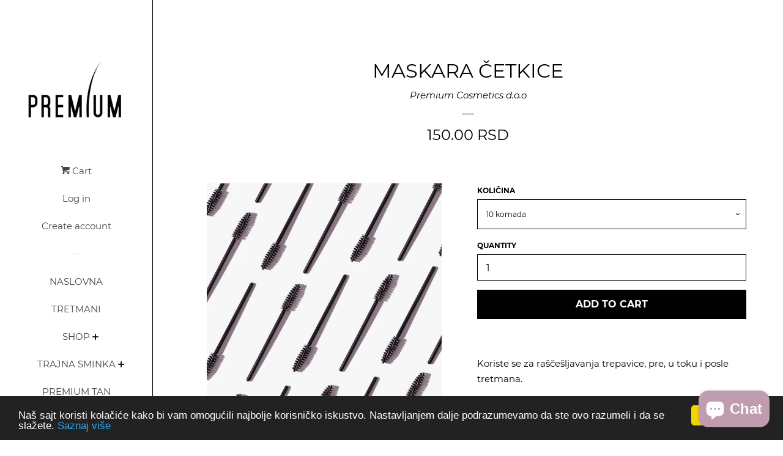

--- FILE ---
content_type: text/html; charset=utf-8
request_url: https://www.trepaviceiobrve.rs/products/maskara-cetkice-10-kom
body_size: 19758
content:
<!doctype html>
<!--[if lt IE 7]><html class="no-js lt-ie9 lt-ie8 lt-ie7" lang="en"> <![endif]-->
<!--[if IE 7]><html class="no-js lt-ie9 lt-ie8" lang="en"> <![endif]-->
<!--[if IE 8]><html class="no-js lt-ie9" lang="en"> <![endif]-->
<!--[if IE 9 ]><html class="ie9 no-js"> <![endif]-->
<!--[if (gt IE 9)|!(IE)]><!--> <html class="no-js"> <!--<![endif]-->
<head>

 
	<script src='https://cdn.shopify.com/s/files/1/0411/8639/4277/t/11/assets/spotlight.js'></script>

    <link href='https://cdn.shopify.com/s/files/1/0411/8639/4277/t/11/assets/ymq-option.css' rel='stylesheet'> 

	<link href='https://option.ymq.cool/option/bottom.css' rel='stylesheet'> 

	<style id="ymq-jsstyle"></style> 

	<script>
		window.best_option = window.best_option || {}; 

		best_option.shop = `trepaviceiobrve.myshopify.com`; 

		best_option.page = `product`; 

		best_option.ymq_option_branding = {}; 
		  
			best_option.ymq_option_branding = {"button":{"--button-background-checked-color":"#000000","--button-background-color":"#FFFFFF","--button-background-disabled-color":"#FFFFFF","--button-border-checked-color":"#000000","--button-border-color":"#000000","--button-border-disabled-color":"#000000","--button-font-checked-color":"#FFFFFF","--button-font-disabled-color":"#cccccc","--button-font-color":"#000000","--button-border-radius":"0","--button-font-size":"14","--button-line-height":"20","--button-margin-l-r":"4","--button-margin-u-d":"4","--button-padding-l-r":"16","--button-padding-u-d":"8"},"radio":{"--radio-border-color":"#BBC1E1","--radio-border-checked-color":"#BBC1E1","--radio-border-disabled-color":"#BBC1E1","--radio-border-hover-color":"#BBC1E1","--radio-background-color":"#FFFFFF","--radio-background-checked-color":"#275EFE","--radio-background-disabled-color":"#E1E6F9","--radio-background-hover-color":"#FFFFFF","--radio-inner-color":"#E1E6F9","--radio-inner-checked-color":"#FFFFFF","--radio-inner-disabled-color":"#FFFFFF"},"input":{"--input-background-checked-color":"#FFFFFF","--input-background-color":"#FFFFFF","--input-border-checked-color":"#000000","--input-border-color":"#000000","--input-font-checked-color":"#000000","--input-font-color":"#000000","--input-border-radius":"0","--input-font-size":"14","--input-padding-l-r":"16","--input-padding-u-d":"9","--input-width":"100","--input-max-width":"400"},"select":{"--select-border-color":"#000000","--select-border-checked-color":"#000000","--select-background-color":"#FFFFFF","--select-background-checked-color":"#FFFFFF","--select-font-color":"#000000","--select-font-checked-color":"#000000","--select-option-background-color":"#FFFFFF","--select-option-background-checked-color":"#F5F9FF","--select-option-background-disabled-color":"#FFFFFF","--select-option-font-color":"#000000","--select-option-font-checked-color":"#000000","--select-option-font-disabled-color":"#CCCCCC","--select-padding-u-d":"9","--select-padding-l-r":"16","--select-option-padding-u-d":"9","--select-option-padding-l-r":"16","--select-width":"100","--select-max-width":"400","--select-font-size":"14","--select-border-radius":"0"},"multiple":{"--multiple-background-color":"#F5F9FF","--multiple-font-color":"#000000","--multiple-padding-u-d":"2","--multiple-padding-l-r":"8","--multiple-font-size":"12","--multiple-border-radius":"0"},"img":{"--img-border-color":"#E1E1E1","--img-border-checked-color":"#000000","--img-border-disabled-color":"#000000","--img-width":"50","--img-height":"50","--img-margin-u-d":"2","--img-margin-l-r":"2","--img-border-radius":"4"},"upload":{"--upload-background-color":"#409EFF","--upload-font-color":"#FFFFFF","--upload-border-color":"#409EFF","--upload-padding-u-d":"12","--upload-padding-l-r":"20","--upload-font-size":"12","--upload-border-radius":"4"},"cart":{"--cart-border-color":"#000000","--buy-border-color":"#000000","--cart-border-hover-color":"#000000","--buy-border-hover-color":"#000000","--cart-background-color":"#000000","--buy-background-color":"#000000","--cart-background-hover-color":"#000000","--buy-background-hover-color":"#000000","--cart-font-color":"#FFFFFF","--buy-font-color":"#FFFFFF","--cart-font-hover-color":"#FFFFFF","--buy-font-hover-color":"#FFFFFF","--cart-padding-u-d":"12","--cart-padding-l-r":"16","--buy-padding-u-d":"12","--buy-padding-l-r":"16","--cart-margin-u-d":"4","--cart-margin-l-r":"0","--buy-margin-u-d":"4","--buy-margin-l-r":"0","--cart-width":"100","--cart-max-width":"800","--buy-width":"100","--buy-max-width":"800","--cart-font-size":"14","--cart-border-radius":"0","--buy-font-size":"14","--buy-border-radius":"0"},"quantity":{"--quantity-border-color":"#A6A3A3","--quantity-font-color":"#000000","--quantity-background-color":"#FFFFFF","--quantity-width":"150","--quantity-height":"40","--quantity-font-size":"14","--quantity-border-radius":"0"},"global":{"--global-title-color":"#000000","--global-help-color":"#000000","--global-error-color":"#DC3545","--global-title-font-size":"14","--global-help-font-size":"12","--global-error-font-size":"12","--global-margin-top":"0","--global-margin-bottom":"20","--global-margin-left":"0","--global-margin-right":"0","--global-title-margin-top":"0","--global-title-margin-bottom":"5","--global-title-margin-left":"0","--global-title-margin-right":"0","--global-help-margin-top":"5","--global-help-margin-bottom":"0","--global-help-margin-left":"0","--global-help-margin-right":"0","--global-error-margin-top":"5","--global-error-margin-bottom":"0","--global-error-margin-left":"0","--global-error-margin-right":"0"},"discount":{"--new-discount-normal-color":"#1878B9","--new-discount-error-color":"#E22120","--new-discount-layout":"flex-end"},"lan":{"require":"This is a required field.","email":"Please enter a valid email address.","phone":"Please enter the correct phone.","number":"Please enter an number.","integer":"Please enter an integer.","min_char":"Please enter no less than %s characters.","max_char":"Please enter no more than %s characters.","max_s":"Please choose less than %s options.","min_s":"Please choose more than %s options.","total_s":"Please choose %s options.","min":"Please enter no less than %s.","max":"Please enter no more than %s.","currency":"RSD","sold_out":"sold out","please_choose":"Please choose","add_to_cart":"ADD TO CART","buy_it_now":"BUY IT NOW","add_price_text":"Selection will add %s to the price","discount_code":"Discount code","application":"Apply","discount_error1":"Enter a valid discount code","discount_error2":"discount code isn't valid for the items in your cart"},"price":{"--price-border-color":"#000000","--price-background-color":"#FFFFFF","--price-font-color":"#000000","--price-price-font-color":"#03de90","--price-padding-u-d":"9","--price-padding-l-r":"16","--price-width":"100","--price-max-width":"400","--price-font-size":"14","--price-border-radius":"0"},"extra":{"is_show":"0","plan":"1","quantity-box":"0","price-value":"3,4,15,6,16,7","variant-original-margin-bottom":"15","strong-dorp-down":0,"radio-unchecked":1,"img-option-bigger":1,"add-button-reload":1,"buy-now-new":1,"open-theme-buy-now":1,"open-theme-ajax-cart":1,"free_plan":0,"timestamp":1651741613,"new":2}}; 
		 
	        
		best_option.product = {"id":2005731377270,"title":"Maskara četkice","handle":"maskara-cetkice-10-kom","description":"\u003cp\u003eKoriste se za raščešljavanja trepavice, pre, u toku i posle tretmana.\u003c\/p\u003e\n\u003cp\u003eSavetujemo da uvek poklonite klijentu jednu četkicu kako bi bolje negovao nadograđene ekstenzije.\u003c\/p\u003e\n\u003cp\u003e  \u003c\/p\u003e","published_at":"2018-08-18T22:23:01+02:00","created_at":"2018-08-18T22:32:04+02:00","vendor":"Premium Cosmetics d.o.o","type":"","tags":[],"price":15000,"price_min":15000,"price_max":110000,"available":true,"price_varies":true,"compare_at_price":15000,"compare_at_price_min":15000,"compare_at_price_max":110000,"compare_at_price_varies":true,"variants":[{"id":18824452604022,"title":"10 komada","option1":"10 komada","option2":null,"option3":null,"sku":"","requires_shipping":true,"taxable":true,"featured_image":null,"available":true,"name":"Maskara četkice - 10 komada","public_title":"10 komada","options":["10 komada"],"price":15000,"weight":1,"compare_at_price":15000,"inventory_management":"shopify","barcode":"52604022","requires_selling_plan":false,"selling_plan_allocations":[]},{"id":18866919145590,"title":"50 komada","option1":"50 komada","option2":null,"option3":null,"sku":"","requires_shipping":true,"taxable":true,"featured_image":null,"available":true,"name":"Maskara četkice - 50 komada","public_title":"50 komada","options":["50 komada"],"price":60000,"weight":1,"compare_at_price":60000,"inventory_management":"shopify","barcode":"19145590","requires_selling_plan":false,"selling_plan_allocations":[]},{"id":18866919178358,"title":"100 komada","option1":"100 komada","option2":null,"option3":null,"sku":"","requires_shipping":true,"taxable":true,"featured_image":null,"available":true,"name":"Maskara četkice - 100 komada","public_title":"100 komada","options":["100 komada"],"price":110000,"weight":1,"compare_at_price":110000,"inventory_management":"shopify","barcode":"19178358","requires_selling_plan":false,"selling_plan_allocations":[]}],"images":["\/\/www.trepaviceiobrve.rs\/cdn\/shop\/files\/574DFC40-9C90-47CD-8D2B-01CD8F082226.jpg?v=1738321982","\/\/www.trepaviceiobrve.rs\/cdn\/shop\/products\/productimg.jpg?v=1738321982","\/\/www.trepaviceiobrve.rs\/cdn\/shop\/products\/Maskara_cetkice_10kom.jpg?v=1738321982","\/\/www.trepaviceiobrve.rs\/cdn\/shop\/files\/D501FBD8-715F-4FBE-9B41-E113C5694DB4.jpg?v=1738321968"],"featured_image":"\/\/www.trepaviceiobrve.rs\/cdn\/shop\/files\/574DFC40-9C90-47CD-8D2B-01CD8F082226.jpg?v=1738321982","options":["Količina"],"media":[{"alt":null,"id":31199382962356,"position":1,"preview_image":{"aspect_ratio":0.8,"height":5032,"width":4026,"src":"\/\/www.trepaviceiobrve.rs\/cdn\/shop\/files\/574DFC40-9C90-47CD-8D2B-01CD8F082226.jpg?v=1738321982"},"aspect_ratio":0.8,"height":5032,"media_type":"image","src":"\/\/www.trepaviceiobrve.rs\/cdn\/shop\/files\/574DFC40-9C90-47CD-8D2B-01CD8F082226.jpg?v=1738321982","width":4026},{"alt":null,"id":24685610336436,"position":2,"preview_image":{"aspect_ratio":1.0,"height":1500,"width":1500,"src":"\/\/www.trepaviceiobrve.rs\/cdn\/shop\/products\/productimg.jpg?v=1738321982"},"aspect_ratio":1.0,"height":1500,"media_type":"image","src":"\/\/www.trepaviceiobrve.rs\/cdn\/shop\/products\/productimg.jpg?v=1738321982","width":1500},{"alt":"Maskara četkice - Premium Lashes","id":3546432110710,"position":3,"preview_image":{"aspect_ratio":1.0,"height":3500,"width":3500,"src":"\/\/www.trepaviceiobrve.rs\/cdn\/shop\/products\/Maskara_cetkice_10kom.jpg?v=1738321982"},"aspect_ratio":1.0,"height":3500,"media_type":"image","src":"\/\/www.trepaviceiobrve.rs\/cdn\/shop\/products\/Maskara_cetkice_10kom.jpg?v=1738321982","width":3500},{"alt":null,"id":31199382995124,"position":4,"preview_image":{"aspect_ratio":0.8,"height":5464,"width":4372,"src":"\/\/www.trepaviceiobrve.rs\/cdn\/shop\/files\/D501FBD8-715F-4FBE-9B41-E113C5694DB4.jpg?v=1738321968"},"aspect_ratio":0.8,"height":5464,"media_type":"image","src":"\/\/www.trepaviceiobrve.rs\/cdn\/shop\/files\/D501FBD8-715F-4FBE-9B41-E113C5694DB4.jpg?v=1738321968","width":4372}],"requires_selling_plan":false,"selling_plan_groups":[],"content":"\u003cp\u003eKoriste se za raščešljavanja trepavice, pre, u toku i posle tretmana.\u003c\/p\u003e\n\u003cp\u003eSavetujemo da uvek poklonite klijentu jednu četkicu kako bi bolje negovao nadograđene ekstenzije.\u003c\/p\u003e\n\u003cp\u003e  \u003c\/p\u003e"}; 

		best_option.ymq_has_only_default_variant = true; 
		 
			best_option.ymq_has_only_default_variant = false; 
		 

        
            best_option.ymq_status = {}; 
    		 
    
    		best_option.ymq_variantjson = {}; 
    		 
    
    		best_option.ymq_option_data = {}; 
    		

    		best_option.ymq_option_condition = {}; 
    		 
              
        
        best_option.ymq_template_options = {};
	    best_option.ymq_option_template = {};
		best_option.ymq_option_template_condition = {}; 
	    
	    
	    

        
            best_option.ymq_option_template_sort = false;
        

        
            best_option.ymq_option_template_sort_before = false;
        
        
        
        best_option.ymq_option_template_c_t = {};
  		best_option.ymq_option_template_condition_c_t = {};
        

        

        
	</script>

	<script src='https://options.ymq.cool/option/best-options.js'></script>

 


  <!-- Basic page needs ================================================== -->
  <meta charset="utf-8">
  <meta http-equiv="X-UA-Compatible" content="IE=edge,chrome=1">

  
  <link rel="shortcut icon" href="//www.trepaviceiobrve.rs/cdn/shop/files/Untitled_design-3_32x32.png?v=1643819146" type="image/png" />
  

  <!-- Title and description ================================================== -->
  <title>
  Maskara četkice &ndash; Premium Lashes
  </title>

  
  <meta name="description" content="Koriste se za raščešljavanja trepavice, pre, u toku i posle tretmana. Savetujemo da uvek poklonite klijentu jednu četkicu kako bi bolje negovao nadograđene ekstenzije.   ">
  

  <!-- Social meta ================================================== -->
  <!-- /snippets/social-meta-tags.liquid -->




<meta property="og:site_name" content="Premium Lashes">
<meta property="og:url" content="https://www.trepaviceiobrve.rs/products/maskara-cetkice-10-kom">
<meta property="og:title" content="Maskara četkice">
<meta property="og:type" content="product">
<meta property="og:description" content="Koriste se za raščešljavanja trepavice, pre, u toku i posle tretmana. Savetujemo da uvek poklonite klijentu jednu četkicu kako bi bolje negovao nadograđene ekstenzije.   ">

  <meta property="og:price:amount" content="150.00">
  <meta property="og:price:currency" content="RSD">

<meta property="og:image" content="http://www.trepaviceiobrve.rs/cdn/shop/files/574DFC40-9C90-47CD-8D2B-01CD8F082226_1200x1200.jpg?v=1738321982"><meta property="og:image" content="http://www.trepaviceiobrve.rs/cdn/shop/products/productimg_1200x1200.jpg?v=1738321982"><meta property="og:image" content="http://www.trepaviceiobrve.rs/cdn/shop/products/Maskara_cetkice_10kom_1200x1200.jpg?v=1738321982">
<meta property="og:image:secure_url" content="https://www.trepaviceiobrve.rs/cdn/shop/files/574DFC40-9C90-47CD-8D2B-01CD8F082226_1200x1200.jpg?v=1738321982"><meta property="og:image:secure_url" content="https://www.trepaviceiobrve.rs/cdn/shop/products/productimg_1200x1200.jpg?v=1738321982"><meta property="og:image:secure_url" content="https://www.trepaviceiobrve.rs/cdn/shop/products/Maskara_cetkice_10kom_1200x1200.jpg?v=1738321982">


<meta name="twitter:card" content="summary_large_image">
<meta name="twitter:title" content="Maskara četkice">
<meta name="twitter:description" content="Koriste se za raščešljavanja trepavice, pre, u toku i posle tretmana. Savetujemo da uvek poklonite klijentu jednu četkicu kako bi bolje negovao nadograđene ekstenzije.   ">


  <!-- Helpers ================================================== -->
  <link rel="canonical" href="https://www.trepaviceiobrve.rs/products/maskara-cetkice-10-kom">
  <meta name="viewport" content="width=device-width, initial-scale=1, shrink-to-fit=no">

  

  <!-- CSS ================================================== -->
  <link href="//www.trepaviceiobrve.rs/cdn/shop/t/2/assets/timber.scss.css?v=164455118856386468811738157299" rel="stylesheet" type="text/css" media="all" />

  <script>
    window.theme = window.theme || {};

    var theme = {
      cartType: 'page',
      moneyFormat: "{{amount}} RSD",
      currentTemplate: 'product',
      variables: {
        mediaQuerySmall: 'screen and (max-width: 480px)',
        bpSmall: false
      }
    }

    document.documentElement.className = document.documentElement.className.replace('no-js', 'js');
  </script>

  <!-- Header hook for plugins ================================================== -->
  <script>window.performance && window.performance.mark && window.performance.mark('shopify.content_for_header.start');</script><meta name="google-site-verification" content="2Y8xc7jhEDjnFXAyU8qmg-OHQv7HDlJ3rCQmO92tB4M">
<meta name="facebook-domain-verification" content="6f2vcygpi5pl69yupm3lw9h1uh9675">
<meta id="shopify-digital-wallet" name="shopify-digital-wallet" content="/7994212470/digital_wallets/dialog">
<link rel="alternate" type="application/json+oembed" href="https://www.trepaviceiobrve.rs/products/maskara-cetkice-10-kom.oembed">
<script async="async" src="/checkouts/internal/preloads.js?locale=en-RS"></script>
<script id="shopify-features" type="application/json">{"accessToken":"05821aacf7a015ce43f9fe9915e2e995","betas":["rich-media-storefront-analytics"],"domain":"www.trepaviceiobrve.rs","predictiveSearch":true,"shopId":7994212470,"locale":"en"}</script>
<script>var Shopify = Shopify || {};
Shopify.shop = "trepaviceiobrve.myshopify.com";
Shopify.locale = "en";
Shopify.currency = {"active":"RSD","rate":"1.0"};
Shopify.country = "RS";
Shopify.theme = {"name":"Pop","id":43196285046,"schema_name":"Pop","schema_version":"7.0.0","theme_store_id":719,"role":"main"};
Shopify.theme.handle = "null";
Shopify.theme.style = {"id":null,"handle":null};
Shopify.cdnHost = "www.trepaviceiobrve.rs/cdn";
Shopify.routes = Shopify.routes || {};
Shopify.routes.root = "/";</script>
<script type="module">!function(o){(o.Shopify=o.Shopify||{}).modules=!0}(window);</script>
<script>!function(o){function n(){var o=[];function n(){o.push(Array.prototype.slice.apply(arguments))}return n.q=o,n}var t=o.Shopify=o.Shopify||{};t.loadFeatures=n(),t.autoloadFeatures=n()}(window);</script>
<script id="shop-js-analytics" type="application/json">{"pageType":"product"}</script>
<script defer="defer" async type="module" src="//www.trepaviceiobrve.rs/cdn/shopifycloud/shop-js/modules/v2/client.init-shop-cart-sync_BT-GjEfc.en.esm.js"></script>
<script defer="defer" async type="module" src="//www.trepaviceiobrve.rs/cdn/shopifycloud/shop-js/modules/v2/chunk.common_D58fp_Oc.esm.js"></script>
<script defer="defer" async type="module" src="//www.trepaviceiobrve.rs/cdn/shopifycloud/shop-js/modules/v2/chunk.modal_xMitdFEc.esm.js"></script>
<script type="module">
  await import("//www.trepaviceiobrve.rs/cdn/shopifycloud/shop-js/modules/v2/client.init-shop-cart-sync_BT-GjEfc.en.esm.js");
await import("//www.trepaviceiobrve.rs/cdn/shopifycloud/shop-js/modules/v2/chunk.common_D58fp_Oc.esm.js");
await import("//www.trepaviceiobrve.rs/cdn/shopifycloud/shop-js/modules/v2/chunk.modal_xMitdFEc.esm.js");

  window.Shopify.SignInWithShop?.initShopCartSync?.({"fedCMEnabled":true,"windoidEnabled":true});

</script>
<script>(function() {
  var isLoaded = false;
  function asyncLoad() {
    if (isLoaded) return;
    isLoaded = true;
    var urls = ["https:\/\/chimpstatic.com\/mcjs-connected\/js\/users\/4d7b3fe6519d07288cae04cb2\/6f29a75a036a17ff8097b9848.js?shop=trepaviceiobrve.myshopify.com","https:\/\/instafeed.nfcube.com\/cdn\/9eb5dc32e10b94fdb30b2f99a8415879.js?shop=trepaviceiobrve.myshopify.com","https:\/\/cdn.jsdelivr.net\/gh\/yunmuqing\/SmBdBWwTCrjyN3AE@latest\/mbAt2ktK3Dmszf6K.js?shop=trepaviceiobrve.myshopify.com","https:\/\/cdn.vstar.app\/static\/js\/thankyou.js?shop=trepaviceiobrve.myshopify.com","https:\/\/a.mailmunch.co\/widgets\/site-668758-11a304d76ad06d4f19cf9df879c6d3dae368d04c.js?shop=trepaviceiobrve.myshopify.com"];
    for (var i = 0; i < urls.length; i++) {
      var s = document.createElement('script');
      s.type = 'text/javascript';
      s.async = true;
      s.src = urls[i];
      var x = document.getElementsByTagName('script')[0];
      x.parentNode.insertBefore(s, x);
    }
  };
  if(window.attachEvent) {
    window.attachEvent('onload', asyncLoad);
  } else {
    window.addEventListener('load', asyncLoad, false);
  }
})();</script>
<script id="__st">var __st={"a":7994212470,"offset":3600,"reqid":"972b23c7-f8a1-48d5-b21b-1bd04df9d926-1769065503","pageurl":"www.trepaviceiobrve.rs\/products\/maskara-cetkice-10-kom","u":"7fa4a94aa034","p":"product","rtyp":"product","rid":2005731377270};</script>
<script>window.ShopifyPaypalV4VisibilityTracking = true;</script>
<script id="captcha-bootstrap">!function(){'use strict';const t='contact',e='account',n='new_comment',o=[[t,t],['blogs',n],['comments',n],[t,'customer']],c=[[e,'customer_login'],[e,'guest_login'],[e,'recover_customer_password'],[e,'create_customer']],r=t=>t.map((([t,e])=>`form[action*='/${t}']:not([data-nocaptcha='true']) input[name='form_type'][value='${e}']`)).join(','),a=t=>()=>t?[...document.querySelectorAll(t)].map((t=>t.form)):[];function s(){const t=[...o],e=r(t);return a(e)}const i='password',u='form_key',d=['recaptcha-v3-token','g-recaptcha-response','h-captcha-response',i],f=()=>{try{return window.sessionStorage}catch{return}},m='__shopify_v',_=t=>t.elements[u];function p(t,e,n=!1){try{const o=window.sessionStorage,c=JSON.parse(o.getItem(e)),{data:r}=function(t){const{data:e,action:n}=t;return t[m]||n?{data:e,action:n}:{data:t,action:n}}(c);for(const[e,n]of Object.entries(r))t.elements[e]&&(t.elements[e].value=n);n&&o.removeItem(e)}catch(o){console.error('form repopulation failed',{error:o})}}const l='form_type',E='cptcha';function T(t){t.dataset[E]=!0}const w=window,h=w.document,L='Shopify',v='ce_forms',y='captcha';let A=!1;((t,e)=>{const n=(g='f06e6c50-85a8-45c8-87d0-21a2b65856fe',I='https://cdn.shopify.com/shopifycloud/storefront-forms-hcaptcha/ce_storefront_forms_captcha_hcaptcha.v1.5.2.iife.js',D={infoText:'Protected by hCaptcha',privacyText:'Privacy',termsText:'Terms'},(t,e,n)=>{const o=w[L][v],c=o.bindForm;if(c)return c(t,g,e,D).then(n);var r;o.q.push([[t,g,e,D],n]),r=I,A||(h.body.append(Object.assign(h.createElement('script'),{id:'captcha-provider',async:!0,src:r})),A=!0)});var g,I,D;w[L]=w[L]||{},w[L][v]=w[L][v]||{},w[L][v].q=[],w[L][y]=w[L][y]||{},w[L][y].protect=function(t,e){n(t,void 0,e),T(t)},Object.freeze(w[L][y]),function(t,e,n,w,h,L){const[v,y,A,g]=function(t,e,n){const i=e?o:[],u=t?c:[],d=[...i,...u],f=r(d),m=r(i),_=r(d.filter((([t,e])=>n.includes(e))));return[a(f),a(m),a(_),s()]}(w,h,L),I=t=>{const e=t.target;return e instanceof HTMLFormElement?e:e&&e.form},D=t=>v().includes(t);t.addEventListener('submit',(t=>{const e=I(t);if(!e)return;const n=D(e)&&!e.dataset.hcaptchaBound&&!e.dataset.recaptchaBound,o=_(e),c=g().includes(e)&&(!o||!o.value);(n||c)&&t.preventDefault(),c&&!n&&(function(t){try{if(!f())return;!function(t){const e=f();if(!e)return;const n=_(t);if(!n)return;const o=n.value;o&&e.removeItem(o)}(t);const e=Array.from(Array(32),(()=>Math.random().toString(36)[2])).join('');!function(t,e){_(t)||t.append(Object.assign(document.createElement('input'),{type:'hidden',name:u})),t.elements[u].value=e}(t,e),function(t,e){const n=f();if(!n)return;const o=[...t.querySelectorAll(`input[type='${i}']`)].map((({name:t})=>t)),c=[...d,...o],r={};for(const[a,s]of new FormData(t).entries())c.includes(a)||(r[a]=s);n.setItem(e,JSON.stringify({[m]:1,action:t.action,data:r}))}(t,e)}catch(e){console.error('failed to persist form',e)}}(e),e.submit())}));const S=(t,e)=>{t&&!t.dataset[E]&&(n(t,e.some((e=>e===t))),T(t))};for(const o of['focusin','change'])t.addEventListener(o,(t=>{const e=I(t);D(e)&&S(e,y())}));const B=e.get('form_key'),M=e.get(l),P=B&&M;t.addEventListener('DOMContentLoaded',(()=>{const t=y();if(P)for(const e of t)e.elements[l].value===M&&p(e,B);[...new Set([...A(),...v().filter((t=>'true'===t.dataset.shopifyCaptcha))])].forEach((e=>S(e,t)))}))}(h,new URLSearchParams(w.location.search),n,t,e,['guest_login'])})(!0,!0)}();</script>
<script integrity="sha256-4kQ18oKyAcykRKYeNunJcIwy7WH5gtpwJnB7kiuLZ1E=" data-source-attribution="shopify.loadfeatures" defer="defer" src="//www.trepaviceiobrve.rs/cdn/shopifycloud/storefront/assets/storefront/load_feature-a0a9edcb.js" crossorigin="anonymous"></script>
<script data-source-attribution="shopify.dynamic_checkout.dynamic.init">var Shopify=Shopify||{};Shopify.PaymentButton=Shopify.PaymentButton||{isStorefrontPortableWallets:!0,init:function(){window.Shopify.PaymentButton.init=function(){};var t=document.createElement("script");t.src="https://www.trepaviceiobrve.rs/cdn/shopifycloud/portable-wallets/latest/portable-wallets.en.js",t.type="module",document.head.appendChild(t)}};
</script>
<script data-source-attribution="shopify.dynamic_checkout.buyer_consent">
  function portableWalletsHideBuyerConsent(e){var t=document.getElementById("shopify-buyer-consent"),n=document.getElementById("shopify-subscription-policy-button");t&&n&&(t.classList.add("hidden"),t.setAttribute("aria-hidden","true"),n.removeEventListener("click",e))}function portableWalletsShowBuyerConsent(e){var t=document.getElementById("shopify-buyer-consent"),n=document.getElementById("shopify-subscription-policy-button");t&&n&&(t.classList.remove("hidden"),t.removeAttribute("aria-hidden"),n.addEventListener("click",e))}window.Shopify?.PaymentButton&&(window.Shopify.PaymentButton.hideBuyerConsent=portableWalletsHideBuyerConsent,window.Shopify.PaymentButton.showBuyerConsent=portableWalletsShowBuyerConsent);
</script>
<script data-source-attribution="shopify.dynamic_checkout.cart.bootstrap">document.addEventListener("DOMContentLoaded",(function(){function t(){return document.querySelector("shopify-accelerated-checkout-cart, shopify-accelerated-checkout")}if(t())Shopify.PaymentButton.init();else{new MutationObserver((function(e,n){t()&&(Shopify.PaymentButton.init(),n.disconnect())})).observe(document.body,{childList:!0,subtree:!0})}}));
</script>

<script>window.performance && window.performance.mark && window.performance.mark('shopify.content_for_header.end');</script>

  
<!--[if lt IE 9]>
<script src="//cdnjs.cloudflare.com/ajax/libs/html5shiv/3.7.2/html5shiv.min.js" type="text/javascript"></script>
<![endif]-->


  
  

  
  <script src="//www.trepaviceiobrve.rs/cdn/shop/t/2/assets/jquery-2.2.3.min.js?v=58211863146907186831530624624" type="text/javascript"></script>
  <script src="//www.trepaviceiobrve.rs/cdn/shop/t/2/assets/modernizr.min.js?v=520786850485634651530624625" type="text/javascript"></script>

  <!--[if (gt IE 9)|!(IE)]><!--><script src="//www.trepaviceiobrve.rs/cdn/shop/t/2/assets/lazysizes.min.js?v=177476512571513845041530624624" async="async"></script><!--<![endif]-->
  <!--[if lte IE 9]><script src="//www.trepaviceiobrve.rs/cdn/shop/t/2/assets/lazysizes.min.js?v=177476512571513845041530624624"></script><![endif]-->

  <!--[if (gt IE 9)|!(IE)]><!--><script src="//www.trepaviceiobrve.rs/cdn/shop/t/2/assets/theme.js?v=143665128681346883511530624625" defer="defer"></script><!--<![endif]-->
  <!--[if lte IE 9]><script src="//www.trepaviceiobrve.rs/cdn/shop/t/2/assets/theme.js?v=143665128681346883511530624625"></script><![endif]-->

<script src="https://cdn.shopify.com/extensions/e8878072-2f6b-4e89-8082-94b04320908d/inbox-1254/assets/inbox-chat-loader.js" type="text/javascript" defer="defer"></script>
<link href="https://monorail-edge.shopifysvc.com" rel="dns-prefetch">
<script>(function(){if ("sendBeacon" in navigator && "performance" in window) {try {var session_token_from_headers = performance.getEntriesByType('navigation')[0].serverTiming.find(x => x.name == '_s').description;} catch {var session_token_from_headers = undefined;}var session_cookie_matches = document.cookie.match(/_shopify_s=([^;]*)/);var session_token_from_cookie = session_cookie_matches && session_cookie_matches.length === 2 ? session_cookie_matches[1] : "";var session_token = session_token_from_headers || session_token_from_cookie || "";function handle_abandonment_event(e) {var entries = performance.getEntries().filter(function(entry) {return /monorail-edge.shopifysvc.com/.test(entry.name);});if (!window.abandonment_tracked && entries.length === 0) {window.abandonment_tracked = true;var currentMs = Date.now();var navigation_start = performance.timing.navigationStart;var payload = {shop_id: 7994212470,url: window.location.href,navigation_start,duration: currentMs - navigation_start,session_token,page_type: "product"};window.navigator.sendBeacon("https://monorail-edge.shopifysvc.com/v1/produce", JSON.stringify({schema_id: "online_store_buyer_site_abandonment/1.1",payload: payload,metadata: {event_created_at_ms: currentMs,event_sent_at_ms: currentMs}}));}}window.addEventListener('pagehide', handle_abandonment_event);}}());</script>
<script id="web-pixels-manager-setup">(function e(e,d,r,n,o){if(void 0===o&&(o={}),!Boolean(null===(a=null===(i=window.Shopify)||void 0===i?void 0:i.analytics)||void 0===a?void 0:a.replayQueue)){var i,a;window.Shopify=window.Shopify||{};var t=window.Shopify;t.analytics=t.analytics||{};var s=t.analytics;s.replayQueue=[],s.publish=function(e,d,r){return s.replayQueue.push([e,d,r]),!0};try{self.performance.mark("wpm:start")}catch(e){}var l=function(){var e={modern:/Edge?\/(1{2}[4-9]|1[2-9]\d|[2-9]\d{2}|\d{4,})\.\d+(\.\d+|)|Firefox\/(1{2}[4-9]|1[2-9]\d|[2-9]\d{2}|\d{4,})\.\d+(\.\d+|)|Chrom(ium|e)\/(9{2}|\d{3,})\.\d+(\.\d+|)|(Maci|X1{2}).+ Version\/(15\.\d+|(1[6-9]|[2-9]\d|\d{3,})\.\d+)([,.]\d+|)( \(\w+\)|)( Mobile\/\w+|) Safari\/|Chrome.+OPR\/(9{2}|\d{3,})\.\d+\.\d+|(CPU[ +]OS|iPhone[ +]OS|CPU[ +]iPhone|CPU IPhone OS|CPU iPad OS)[ +]+(15[._]\d+|(1[6-9]|[2-9]\d|\d{3,})[._]\d+)([._]\d+|)|Android:?[ /-](13[3-9]|1[4-9]\d|[2-9]\d{2}|\d{4,})(\.\d+|)(\.\d+|)|Android.+Firefox\/(13[5-9]|1[4-9]\d|[2-9]\d{2}|\d{4,})\.\d+(\.\d+|)|Android.+Chrom(ium|e)\/(13[3-9]|1[4-9]\d|[2-9]\d{2}|\d{4,})\.\d+(\.\d+|)|SamsungBrowser\/([2-9]\d|\d{3,})\.\d+/,legacy:/Edge?\/(1[6-9]|[2-9]\d|\d{3,})\.\d+(\.\d+|)|Firefox\/(5[4-9]|[6-9]\d|\d{3,})\.\d+(\.\d+|)|Chrom(ium|e)\/(5[1-9]|[6-9]\d|\d{3,})\.\d+(\.\d+|)([\d.]+$|.*Safari\/(?![\d.]+ Edge\/[\d.]+$))|(Maci|X1{2}).+ Version\/(10\.\d+|(1[1-9]|[2-9]\d|\d{3,})\.\d+)([,.]\d+|)( \(\w+\)|)( Mobile\/\w+|) Safari\/|Chrome.+OPR\/(3[89]|[4-9]\d|\d{3,})\.\d+\.\d+|(CPU[ +]OS|iPhone[ +]OS|CPU[ +]iPhone|CPU IPhone OS|CPU iPad OS)[ +]+(10[._]\d+|(1[1-9]|[2-9]\d|\d{3,})[._]\d+)([._]\d+|)|Android:?[ /-](13[3-9]|1[4-9]\d|[2-9]\d{2}|\d{4,})(\.\d+|)(\.\d+|)|Mobile Safari.+OPR\/([89]\d|\d{3,})\.\d+\.\d+|Android.+Firefox\/(13[5-9]|1[4-9]\d|[2-9]\d{2}|\d{4,})\.\d+(\.\d+|)|Android.+Chrom(ium|e)\/(13[3-9]|1[4-9]\d|[2-9]\d{2}|\d{4,})\.\d+(\.\d+|)|Android.+(UC? ?Browser|UCWEB|U3)[ /]?(15\.([5-9]|\d{2,})|(1[6-9]|[2-9]\d|\d{3,})\.\d+)\.\d+|SamsungBrowser\/(5\.\d+|([6-9]|\d{2,})\.\d+)|Android.+MQ{2}Browser\/(14(\.(9|\d{2,})|)|(1[5-9]|[2-9]\d|\d{3,})(\.\d+|))(\.\d+|)|K[Aa][Ii]OS\/(3\.\d+|([4-9]|\d{2,})\.\d+)(\.\d+|)/},d=e.modern,r=e.legacy,n=navigator.userAgent;return n.match(d)?"modern":n.match(r)?"legacy":"unknown"}(),u="modern"===l?"modern":"legacy",c=(null!=n?n:{modern:"",legacy:""})[u],f=function(e){return[e.baseUrl,"/wpm","/b",e.hashVersion,"modern"===e.buildTarget?"m":"l",".js"].join("")}({baseUrl:d,hashVersion:r,buildTarget:u}),m=function(e){var d=e.version,r=e.bundleTarget,n=e.surface,o=e.pageUrl,i=e.monorailEndpoint;return{emit:function(e){var a=e.status,t=e.errorMsg,s=(new Date).getTime(),l=JSON.stringify({metadata:{event_sent_at_ms:s},events:[{schema_id:"web_pixels_manager_load/3.1",payload:{version:d,bundle_target:r,page_url:o,status:a,surface:n,error_msg:t},metadata:{event_created_at_ms:s}}]});if(!i)return console&&console.warn&&console.warn("[Web Pixels Manager] No Monorail endpoint provided, skipping logging."),!1;try{return self.navigator.sendBeacon.bind(self.navigator)(i,l)}catch(e){}var u=new XMLHttpRequest;try{return u.open("POST",i,!0),u.setRequestHeader("Content-Type","text/plain"),u.send(l),!0}catch(e){return console&&console.warn&&console.warn("[Web Pixels Manager] Got an unhandled error while logging to Monorail."),!1}}}}({version:r,bundleTarget:l,surface:e.surface,pageUrl:self.location.href,monorailEndpoint:e.monorailEndpoint});try{o.browserTarget=l,function(e){var d=e.src,r=e.async,n=void 0===r||r,o=e.onload,i=e.onerror,a=e.sri,t=e.scriptDataAttributes,s=void 0===t?{}:t,l=document.createElement("script"),u=document.querySelector("head"),c=document.querySelector("body");if(l.async=n,l.src=d,a&&(l.integrity=a,l.crossOrigin="anonymous"),s)for(var f in s)if(Object.prototype.hasOwnProperty.call(s,f))try{l.dataset[f]=s[f]}catch(e){}if(o&&l.addEventListener("load",o),i&&l.addEventListener("error",i),u)u.appendChild(l);else{if(!c)throw new Error("Did not find a head or body element to append the script");c.appendChild(l)}}({src:f,async:!0,onload:function(){if(!function(){var e,d;return Boolean(null===(d=null===(e=window.Shopify)||void 0===e?void 0:e.analytics)||void 0===d?void 0:d.initialized)}()){var d=window.webPixelsManager.init(e)||void 0;if(d){var r=window.Shopify.analytics;r.replayQueue.forEach((function(e){var r=e[0],n=e[1],o=e[2];d.publishCustomEvent(r,n,o)})),r.replayQueue=[],r.publish=d.publishCustomEvent,r.visitor=d.visitor,r.initialized=!0}}},onerror:function(){return m.emit({status:"failed",errorMsg:"".concat(f," has failed to load")})},sri:function(e){var d=/^sha384-[A-Za-z0-9+/=]+$/;return"string"==typeof e&&d.test(e)}(c)?c:"",scriptDataAttributes:o}),m.emit({status:"loading"})}catch(e){m.emit({status:"failed",errorMsg:(null==e?void 0:e.message)||"Unknown error"})}}})({shopId: 7994212470,storefrontBaseUrl: "https://www.trepaviceiobrve.rs",extensionsBaseUrl: "https://extensions.shopifycdn.com/cdn/shopifycloud/web-pixels-manager",monorailEndpoint: "https://monorail-edge.shopifysvc.com/unstable/produce_batch",surface: "storefront-renderer",enabledBetaFlags: ["2dca8a86"],webPixelsConfigList: [{"id":"434864308","configuration":"{\"config\":\"{\\\"pixel_id\\\":\\\"G-NH2EF38M0H\\\",\\\"gtag_events\\\":[{\\\"type\\\":\\\"search\\\",\\\"action_label\\\":[\\\"G-NH2EF38M0H\\\",\\\"AW-16606146529\\\/e60aCP-gl7kZEOHftu49\\\"]},{\\\"type\\\":\\\"begin_checkout\\\",\\\"action_label\\\":[\\\"G-NH2EF38M0H\\\",\\\"AW-16606146529\\\/dxm5CP2hl7kZEOHftu49\\\"]},{\\\"type\\\":\\\"view_item\\\",\\\"action_label\\\":[\\\"G-NH2EF38M0H\\\",\\\"AW-16606146529\\\/KKvPCPygl7kZEOHftu49\\\",\\\"MC-ZVPB51WBS8\\\"]},{\\\"type\\\":\\\"purchase\\\",\\\"action_label\\\":[\\\"G-NH2EF38M0H\\\",\\\"AW-16606146529\\\/GvB4CLqgl7kZEOHftu49\\\",\\\"MC-ZVPB51WBS8\\\"]},{\\\"type\\\":\\\"page_view\\\",\\\"action_label\\\":[\\\"G-NH2EF38M0H\\\",\\\"AW-16606146529\\\/IsScCL2gl7kZEOHftu49\\\",\\\"MC-ZVPB51WBS8\\\"]},{\\\"type\\\":\\\"add_payment_info\\\",\\\"action_label\\\":[\\\"G-NH2EF38M0H\\\",\\\"AW-16606146529\\\/e8pjCICil7kZEOHftu49\\\"]},{\\\"type\\\":\\\"add_to_cart\\\",\\\"action_label\\\":[\\\"G-NH2EF38M0H\\\",\\\"AW-16606146529\\\/Xe_hCPqhl7kZEOHftu49\\\"]}],\\\"enable_monitoring_mode\\\":false}\"}","eventPayloadVersion":"v1","runtimeContext":"OPEN","scriptVersion":"b2a88bafab3e21179ed38636efcd8a93","type":"APP","apiClientId":1780363,"privacyPurposes":[],"dataSharingAdjustments":{"protectedCustomerApprovalScopes":["read_customer_address","read_customer_email","read_customer_name","read_customer_personal_data","read_customer_phone"]}},{"id":"178454708","configuration":"{\"pixel_id\":\"2042190192470727\",\"pixel_type\":\"facebook_pixel\",\"metaapp_system_user_token\":\"-\"}","eventPayloadVersion":"v1","runtimeContext":"OPEN","scriptVersion":"ca16bc87fe92b6042fbaa3acc2fbdaa6","type":"APP","apiClientId":2329312,"privacyPurposes":["ANALYTICS","MARKETING","SALE_OF_DATA"],"dataSharingAdjustments":{"protectedCustomerApprovalScopes":["read_customer_address","read_customer_email","read_customer_name","read_customer_personal_data","read_customer_phone"]}},{"id":"shopify-app-pixel","configuration":"{}","eventPayloadVersion":"v1","runtimeContext":"STRICT","scriptVersion":"0450","apiClientId":"shopify-pixel","type":"APP","privacyPurposes":["ANALYTICS","MARKETING"]},{"id":"shopify-custom-pixel","eventPayloadVersion":"v1","runtimeContext":"LAX","scriptVersion":"0450","apiClientId":"shopify-pixel","type":"CUSTOM","privacyPurposes":["ANALYTICS","MARKETING"]}],isMerchantRequest: false,initData: {"shop":{"name":"Premium Lashes","paymentSettings":{"currencyCode":"RSD"},"myshopifyDomain":"trepaviceiobrve.myshopify.com","countryCode":"RS","storefrontUrl":"https:\/\/www.trepaviceiobrve.rs"},"customer":null,"cart":null,"checkout":null,"productVariants":[{"price":{"amount":150.0,"currencyCode":"RSD"},"product":{"title":"Maskara četkice","vendor":"Premium Cosmetics d.o.o","id":"2005731377270","untranslatedTitle":"Maskara četkice","url":"\/products\/maskara-cetkice-10-kom","type":""},"id":"18824452604022","image":{"src":"\/\/www.trepaviceiobrve.rs\/cdn\/shop\/files\/574DFC40-9C90-47CD-8D2B-01CD8F082226.jpg?v=1738321982"},"sku":"","title":"10 komada","untranslatedTitle":"10 komada"},{"price":{"amount":600.0,"currencyCode":"RSD"},"product":{"title":"Maskara četkice","vendor":"Premium Cosmetics d.o.o","id":"2005731377270","untranslatedTitle":"Maskara četkice","url":"\/products\/maskara-cetkice-10-kom","type":""},"id":"18866919145590","image":{"src":"\/\/www.trepaviceiobrve.rs\/cdn\/shop\/files\/574DFC40-9C90-47CD-8D2B-01CD8F082226.jpg?v=1738321982"},"sku":"","title":"50 komada","untranslatedTitle":"50 komada"},{"price":{"amount":1100.0,"currencyCode":"RSD"},"product":{"title":"Maskara četkice","vendor":"Premium Cosmetics d.o.o","id":"2005731377270","untranslatedTitle":"Maskara četkice","url":"\/products\/maskara-cetkice-10-kom","type":""},"id":"18866919178358","image":{"src":"\/\/www.trepaviceiobrve.rs\/cdn\/shop\/files\/574DFC40-9C90-47CD-8D2B-01CD8F082226.jpg?v=1738321982"},"sku":"","title":"100 komada","untranslatedTitle":"100 komada"}],"purchasingCompany":null},},"https://www.trepaviceiobrve.rs/cdn","fcfee988w5aeb613cpc8e4bc33m6693e112",{"modern":"","legacy":""},{"shopId":"7994212470","storefrontBaseUrl":"https:\/\/www.trepaviceiobrve.rs","extensionBaseUrl":"https:\/\/extensions.shopifycdn.com\/cdn\/shopifycloud\/web-pixels-manager","surface":"storefront-renderer","enabledBetaFlags":"[\"2dca8a86\"]","isMerchantRequest":"false","hashVersion":"fcfee988w5aeb613cpc8e4bc33m6693e112","publish":"custom","events":"[[\"page_viewed\",{}],[\"product_viewed\",{\"productVariant\":{\"price\":{\"amount\":150.0,\"currencyCode\":\"RSD\"},\"product\":{\"title\":\"Maskara četkice\",\"vendor\":\"Premium Cosmetics d.o.o\",\"id\":\"2005731377270\",\"untranslatedTitle\":\"Maskara četkice\",\"url\":\"\/products\/maskara-cetkice-10-kom\",\"type\":\"\"},\"id\":\"18824452604022\",\"image\":{\"src\":\"\/\/www.trepaviceiobrve.rs\/cdn\/shop\/files\/574DFC40-9C90-47CD-8D2B-01CD8F082226.jpg?v=1738321982\"},\"sku\":\"\",\"title\":\"10 komada\",\"untranslatedTitle\":\"10 komada\"}}]]"});</script><script>
  window.ShopifyAnalytics = window.ShopifyAnalytics || {};
  window.ShopifyAnalytics.meta = window.ShopifyAnalytics.meta || {};
  window.ShopifyAnalytics.meta.currency = 'RSD';
  var meta = {"product":{"id":2005731377270,"gid":"gid:\/\/shopify\/Product\/2005731377270","vendor":"Premium Cosmetics d.o.o","type":"","handle":"maskara-cetkice-10-kom","variants":[{"id":18824452604022,"price":15000,"name":"Maskara četkice - 10 komada","public_title":"10 komada","sku":""},{"id":18866919145590,"price":60000,"name":"Maskara četkice - 50 komada","public_title":"50 komada","sku":""},{"id":18866919178358,"price":110000,"name":"Maskara četkice - 100 komada","public_title":"100 komada","sku":""}],"remote":false},"page":{"pageType":"product","resourceType":"product","resourceId":2005731377270,"requestId":"972b23c7-f8a1-48d5-b21b-1bd04df9d926-1769065503"}};
  for (var attr in meta) {
    window.ShopifyAnalytics.meta[attr] = meta[attr];
  }
</script>
<script class="analytics">
  (function () {
    var customDocumentWrite = function(content) {
      var jquery = null;

      if (window.jQuery) {
        jquery = window.jQuery;
      } else if (window.Checkout && window.Checkout.$) {
        jquery = window.Checkout.$;
      }

      if (jquery) {
        jquery('body').append(content);
      }
    };

    var hasLoggedConversion = function(token) {
      if (token) {
        return document.cookie.indexOf('loggedConversion=' + token) !== -1;
      }
      return false;
    }

    var setCookieIfConversion = function(token) {
      if (token) {
        var twoMonthsFromNow = new Date(Date.now());
        twoMonthsFromNow.setMonth(twoMonthsFromNow.getMonth() + 2);

        document.cookie = 'loggedConversion=' + token + '; expires=' + twoMonthsFromNow;
      }
    }

    var trekkie = window.ShopifyAnalytics.lib = window.trekkie = window.trekkie || [];
    if (trekkie.integrations) {
      return;
    }
    trekkie.methods = [
      'identify',
      'page',
      'ready',
      'track',
      'trackForm',
      'trackLink'
    ];
    trekkie.factory = function(method) {
      return function() {
        var args = Array.prototype.slice.call(arguments);
        args.unshift(method);
        trekkie.push(args);
        return trekkie;
      };
    };
    for (var i = 0; i < trekkie.methods.length; i++) {
      var key = trekkie.methods[i];
      trekkie[key] = trekkie.factory(key);
    }
    trekkie.load = function(config) {
      trekkie.config = config || {};
      trekkie.config.initialDocumentCookie = document.cookie;
      var first = document.getElementsByTagName('script')[0];
      var script = document.createElement('script');
      script.type = 'text/javascript';
      script.onerror = function(e) {
        var scriptFallback = document.createElement('script');
        scriptFallback.type = 'text/javascript';
        scriptFallback.onerror = function(error) {
                var Monorail = {
      produce: function produce(monorailDomain, schemaId, payload) {
        var currentMs = new Date().getTime();
        var event = {
          schema_id: schemaId,
          payload: payload,
          metadata: {
            event_created_at_ms: currentMs,
            event_sent_at_ms: currentMs
          }
        };
        return Monorail.sendRequest("https://" + monorailDomain + "/v1/produce", JSON.stringify(event));
      },
      sendRequest: function sendRequest(endpointUrl, payload) {
        // Try the sendBeacon API
        if (window && window.navigator && typeof window.navigator.sendBeacon === 'function' && typeof window.Blob === 'function' && !Monorail.isIos12()) {
          var blobData = new window.Blob([payload], {
            type: 'text/plain'
          });

          if (window.navigator.sendBeacon(endpointUrl, blobData)) {
            return true;
          } // sendBeacon was not successful

        } // XHR beacon

        var xhr = new XMLHttpRequest();

        try {
          xhr.open('POST', endpointUrl);
          xhr.setRequestHeader('Content-Type', 'text/plain');
          xhr.send(payload);
        } catch (e) {
          console.log(e);
        }

        return false;
      },
      isIos12: function isIos12() {
        return window.navigator.userAgent.lastIndexOf('iPhone; CPU iPhone OS 12_') !== -1 || window.navigator.userAgent.lastIndexOf('iPad; CPU OS 12_') !== -1;
      }
    };
    Monorail.produce('monorail-edge.shopifysvc.com',
      'trekkie_storefront_load_errors/1.1',
      {shop_id: 7994212470,
      theme_id: 43196285046,
      app_name: "storefront",
      context_url: window.location.href,
      source_url: "//www.trepaviceiobrve.rs/cdn/s/trekkie.storefront.1bbfab421998800ff09850b62e84b8915387986d.min.js"});

        };
        scriptFallback.async = true;
        scriptFallback.src = '//www.trepaviceiobrve.rs/cdn/s/trekkie.storefront.1bbfab421998800ff09850b62e84b8915387986d.min.js';
        first.parentNode.insertBefore(scriptFallback, first);
      };
      script.async = true;
      script.src = '//www.trepaviceiobrve.rs/cdn/s/trekkie.storefront.1bbfab421998800ff09850b62e84b8915387986d.min.js';
      first.parentNode.insertBefore(script, first);
    };
    trekkie.load(
      {"Trekkie":{"appName":"storefront","development":false,"defaultAttributes":{"shopId":7994212470,"isMerchantRequest":null,"themeId":43196285046,"themeCityHash":"9838897597290606971","contentLanguage":"en","currency":"RSD","eventMetadataId":"31809951-82f5-4aef-a9bb-97a9db722d13"},"isServerSideCookieWritingEnabled":true,"monorailRegion":"shop_domain","enabledBetaFlags":["65f19447"]},"Session Attribution":{},"S2S":{"facebookCapiEnabled":true,"source":"trekkie-storefront-renderer","apiClientId":580111}}
    );

    var loaded = false;
    trekkie.ready(function() {
      if (loaded) return;
      loaded = true;

      window.ShopifyAnalytics.lib = window.trekkie;

      var originalDocumentWrite = document.write;
      document.write = customDocumentWrite;
      try { window.ShopifyAnalytics.merchantGoogleAnalytics.call(this); } catch(error) {};
      document.write = originalDocumentWrite;

      window.ShopifyAnalytics.lib.page(null,{"pageType":"product","resourceType":"product","resourceId":2005731377270,"requestId":"972b23c7-f8a1-48d5-b21b-1bd04df9d926-1769065503","shopifyEmitted":true});

      var match = window.location.pathname.match(/checkouts\/(.+)\/(thank_you|post_purchase)/)
      var token = match? match[1]: undefined;
      if (!hasLoggedConversion(token)) {
        setCookieIfConversion(token);
        window.ShopifyAnalytics.lib.track("Viewed Product",{"currency":"RSD","variantId":18824452604022,"productId":2005731377270,"productGid":"gid:\/\/shopify\/Product\/2005731377270","name":"Maskara četkice - 10 komada","price":"150.00","sku":"","brand":"Premium Cosmetics d.o.o","variant":"10 komada","category":"","nonInteraction":true,"remote":false},undefined,undefined,{"shopifyEmitted":true});
      window.ShopifyAnalytics.lib.track("monorail:\/\/trekkie_storefront_viewed_product\/1.1",{"currency":"RSD","variantId":18824452604022,"productId":2005731377270,"productGid":"gid:\/\/shopify\/Product\/2005731377270","name":"Maskara četkice - 10 komada","price":"150.00","sku":"","brand":"Premium Cosmetics d.o.o","variant":"10 komada","category":"","nonInteraction":true,"remote":false,"referer":"https:\/\/www.trepaviceiobrve.rs\/products\/maskara-cetkice-10-kom"});
      }
    });


        var eventsListenerScript = document.createElement('script');
        eventsListenerScript.async = true;
        eventsListenerScript.src = "//www.trepaviceiobrve.rs/cdn/shopifycloud/storefront/assets/shop_events_listener-3da45d37.js";
        document.getElementsByTagName('head')[0].appendChild(eventsListenerScript);

})();</script>
  <script>
  if (!window.ga || (window.ga && typeof window.ga !== 'function')) {
    window.ga = function ga() {
      (window.ga.q = window.ga.q || []).push(arguments);
      if (window.Shopify && window.Shopify.analytics && typeof window.Shopify.analytics.publish === 'function') {
        window.Shopify.analytics.publish("ga_stub_called", {}, {sendTo: "google_osp_migration"});
      }
      console.error("Shopify's Google Analytics stub called with:", Array.from(arguments), "\nSee https://help.shopify.com/manual/promoting-marketing/pixels/pixel-migration#google for more information.");
    };
    if (window.Shopify && window.Shopify.analytics && typeof window.Shopify.analytics.publish === 'function') {
      window.Shopify.analytics.publish("ga_stub_initialized", {}, {sendTo: "google_osp_migration"});
    }
  }
</script>
<script
  defer
  src="https://www.trepaviceiobrve.rs/cdn/shopifycloud/perf-kit/shopify-perf-kit-3.0.4.min.js"
  data-application="storefront-renderer"
  data-shop-id="7994212470"
  data-render-region="gcp-us-central1"
  data-page-type="product"
  data-theme-instance-id="43196285046"
  data-theme-name="Pop"
  data-theme-version="7.0.0"
  data-monorail-region="shop_domain"
  data-resource-timing-sampling-rate="10"
  data-shs="true"
  data-shs-beacon="true"
  data-shs-export-with-fetch="true"
  data-shs-logs-sample-rate="1"
  data-shs-beacon-endpoint="https://www.trepaviceiobrve.rs/api/collect"
></script>
</head>


<body id="maskara-cetkice" class="template-product" >

  <div id="shopify-section-header" class="shopify-section">





<style>
.site-header {
  
    border-bottom: 1px solid #000000;
  
}

@media screen and (max-width: 1024px) {
  .site-header {
    height: 70px;
  }
}


  @media screen and (min-width: 1025px) {
    .site-header {
      border-right: 1px solid #000000;
      border-width: 0 1px 0 0;
    }
  }


@media screen and (min-width: 1025px) {
  .main-content {
    margin: 90px 0 0 0;
  }

  .site-header {
    height: 100%;
    width: 250px;
    overflow-y: auto;
    left: 0;
    position: fixed;
  }
}

.nav-mobile {
  width: 250px;
}

.page-move--nav .page-element {
  left: 250px;
}

@media screen and (min-width: 1025px) {
  .page-wrapper {
    left: 250px;
    width: calc(100% - 250px);
  }
}

.supports-csstransforms .page-move--nav .page-element {
  left: 0;
  -webkit-transform: translateX(250px);
  -moz-transform: translateX(250px);
  -ms-transform: translateX(250px);
  -o-transform: translateX(250px);
  transform: translateX(250px);
}

@media screen and (min-width: 1025px) {
  .supports-csstransforms .page-move--cart .site-header  {
    left: -250px;
  }
  .supports-csstransforms .page-move--cart .page-wrapper {
    left: calc(250px / 2);
    transform: translateX(calc(-50% + (250px / 2)));
  }
}

@media screen and (max-width: 1024px) {
  .page-wrapper {
    top: 70px;
  }
}

.page-move--nav .ajaxify-drawer {
  right: -250px;
}

.supports-csstransforms .page-move--nav .ajaxify-drawer {
  right: 0;
  -webkit-transform: translateX(250px);
  -moz-transform: translateX(250px);
  -ms-transform: translateX(250px);
  -o-transform: translateX(250px);
  transform: translateX(250px);
}

@media screen and (max-width: 1024px) {
  .header-logo img {
    max-height: 40px;
  }
}

@media screen and (min-width: 1025px) {
  .header-logo img {
    max-height: none;
  }
}

.nav-bar {
  height: 70px;
}

@media screen and (max-width: 1024px) {
  .cart-toggle,
  .nav-toggle {
    height: 70px;
  }
}
</style>



<div class="nav-mobile">
  <nav class="nav-bar" role="navigation">
    <div class="wrapper">
      



<ul class="site-nav" id="accessibleNav">
  
    
      
        <li>
          <a href="/" class="site-nav__link site-nav__linknodrop">
            NASLOVNA
          </a>
        </li>
      
    
  
    
      
        <li>
          <a href="/pages/tretmani-trajne-sminke" class="site-nav__link site-nav__linknodrop">
            TRETMANI
          </a>
        </li>
      
    
  
    
      
      

      

      <li class="site-nav--has-dropdown">
        <div class="grid--full">
          <div class="grid-item large--one-whole">
            <a href="/collections" class="site-nav__linkdrop site-nav__label icon-fallback-text">
              SHOP
            </a>
            <button type="button" class="btn btn--no-focus site-nav__dropdown-icon--open site-nav__dropdown-toggle icon-fallback-text medium-down--hide" aria-haspopup="true" aria-expanded="false" aria-label="SHOP Menu">
              <span class="icon icon-plus" aria-hidden="true"></span>
            </button>
            <button type="button" class="btn btn--no-focus site-nav__dropdown-icon--open site-nav__dropdown-toggle site-nav__linkdroparrow large--hide icon-fallback-text" aria-haspopup="true" aria-expanded="false" aria-label="SHOP Menu">
              <span class="icon icon-chevron-down" aria-hidden="true"></span>
            </button>
          </div>
        </div>
        <ul class="site-nav__dropdown">
          
            
              <li>
                <a href="/collections/trepavice" class="site-nav__link">
                  MINK TREPAVICE
                </a>
              </li>
            
          
            
              <li>
                <a href="/collections/lepak-i-prajmeri" class="site-nav__link">
                  LEPAK I TEČNOSTI
                </a>
              </li>
            
          
            
              <li>
                <a href="/collections/pincete" class="site-nav__link">
                  PINCETE
                </a>
              </li>
            
          
            
              <li>
                <a href="/collections/lash-lift" class="site-nav__link">
                  LASH &amp; BROW LAMINATION
                </a>
              </li>
            
          
            
              <li>
                <a href="/collections/andmetics" class="site-nav__link">
                  NOEMI
                </a>
              </li>
            
          
            
              <li>
                <a href="/collections/mina-henna-kana-za-obrve" class="site-nav__link">
                  MINA HENNA
                </a>
              </li>
            
          
            
              <li>
                <a href="/collections/outlet" class="site-nav__link">
                  OUTLET
                </a>
              </li>
            
          
            
              <li>
                <a href="/collections/starter-setovi" class="site-nav__link">
                  Starter setovi
                </a>
              </li>
            
          
            
              <li>
                <a href="/collections/premium-tan" class="site-nav__link">
                  PREMIUM TAN
                </a>
              </li>
            
          
            
              <li>
                <a href="/collections/trajna-sminka-1" class="site-nav__link">
                  TRAJNA SMINKA
                </a>
              </li>
            
          
            
              <li>
                <a href="/collections/dodatni-pribor" class="site-nav__link">
                  DODATNI PRIBOR
                </a>
              </li>
            
          
            
              <li>
                <a href="/collections/izdvojeno" class="site-nav__link">
                  NAJPOPULARNIJE
                </a>
              </li>
            
          
            
              <li>
                <a href="/collections/online-edukacije" class="site-nav__link">
                  ONLINE EDUKACIJE
                </a>
              </li>
            
          
        </ul>
      </li>
    
  
    
      
      

      

      <li class="site-nav--has-dropdown">
        <div class="grid--full">
          <div class="grid-item large--one-whole">
            <a href="/collections/trajna-sminka-1" class="site-nav__linkdrop site-nav__label icon-fallback-text">
              TRAJNA SMINKA
            </a>
            <button type="button" class="btn btn--no-focus site-nav__dropdown-icon--open site-nav__dropdown-toggle icon-fallback-text medium-down--hide" aria-haspopup="true" aria-expanded="false" aria-label="TRAJNA SMINKA Menu">
              <span class="icon icon-plus" aria-hidden="true"></span>
            </button>
            <button type="button" class="btn btn--no-focus site-nav__dropdown-icon--open site-nav__dropdown-toggle site-nav__linkdroparrow large--hide icon-fallback-text" aria-haspopup="true" aria-expanded="false" aria-label="TRAJNA SMINKA Menu">
              <span class="icon icon-chevron-down" aria-hidden="true"></span>
            </button>
          </div>
        </div>
        <ul class="site-nav__dropdown">
          
            
              <li>
                <a href="/collections/inovation" class="site-nav__link">
                  INOVATION LIPS
                </a>
              </li>
            
          
            
              <li>
                <a href="/collections/mineralni-pigmenti" class="site-nav__link">
                  BASIC LIPS
                </a>
              </li>
            
          
            
              <li>
                <a href="/collections/hibridni-pigmenti-1" class="site-nav__link">
                  BASIC BROWS
                </a>
              </li>
            
          
            
              <li>
                <a href="/collections/minerali" class="site-nav__link">
                  BROW MINERALS
                </a>
              </li>
            
          
            
              <li>
                <a href="/collections/intense-lips" class="site-nav__link">
                  INTENSE LIPS
                </a>
              </li>
            
          
            
              <li>
                <a href="/collections/dark-lips" class="site-nav__link">
                  DARK LIPS
                </a>
              </li>
            
          
        </ul>
      </li>
    
  
    
      
        <li>
          <a href="/collections/premium-tan" class="site-nav__link">
            PREMIUM TAN
          </a>
        </li>
      
    
  
    
      
        <li>
          <a href="/pages/premium" class="site-nav__link">
            CHAMPIONSHIP
          </a>
        </li>
      
    
  
    
      
      

      

      <li class="site-nav--has-dropdown">
        <div class="grid--full">
          <div class="grid-item large--one-whole">
            <a href="/pages/online-edukacija-dizajn-obrva-kanom" class="site-nav__linkdrop site-nav__label icon-fallback-text">
              ONLINE EDUKACIJA
            </a>
            <button type="button" class="btn btn--no-focus site-nav__dropdown-icon--open site-nav__dropdown-toggle icon-fallback-text medium-down--hide" aria-haspopup="true" aria-expanded="false" aria-label="ONLINE EDUKACIJA Menu">
              <span class="icon icon-plus" aria-hidden="true"></span>
            </button>
            <button type="button" class="btn btn--no-focus site-nav__dropdown-icon--open site-nav__dropdown-toggle site-nav__linkdroparrow large--hide icon-fallback-text" aria-haspopup="true" aria-expanded="false" aria-label="ONLINE EDUKACIJA Menu">
              <span class="icon icon-chevron-down" aria-hidden="true"></span>
            </button>
          </div>
        </div>
        <ul class="site-nav__dropdown">
          
            
              <li>
                <a href="/pages/%D0%BEnline-edukacija-lash-lift" class="site-nav__link">
                  LASH LAMINATION
                </a>
              </li>
            
          
            
              <li>
                <a href="/pages/online-edukacija-dizajn-obrva-kanom" class="site-nav__link">
                  DIZAJN OBRVA KANOM 
                </a>
              </li>
            
          
            
              <li>
                <a href="/products/brow-lamination" class="site-nav__link">
                  BROW LAMINATION
                </a>
              </li>
            
          
        </ul>
      </li>
    
  
    
      
      

      

      <li class="site-nav--has-dropdown">
        <div class="grid--full">
          <div class="grid-item large--one-whole">
            <a href="/pages/ruski-volumen" class="site-nav__linkdrop site-nav__label icon-fallback-text">
              EDUKACIJE
            </a>
            <button type="button" class="btn btn--no-focus site-nav__dropdown-icon--open site-nav__dropdown-toggle icon-fallback-text medium-down--hide" aria-haspopup="true" aria-expanded="false" aria-label="EDUKACIJE Menu">
              <span class="icon icon-plus" aria-hidden="true"></span>
            </button>
            <button type="button" class="btn btn--no-focus site-nav__dropdown-icon--open site-nav__dropdown-toggle site-nav__linkdroparrow large--hide icon-fallback-text" aria-haspopup="true" aria-expanded="false" aria-label="EDUKACIJE Menu">
              <span class="icon icon-chevron-down" aria-hidden="true"></span>
            </button>
          </div>
        </div>
        <ul class="site-nav__dropdown">
          
            
              <li>
                <a href="/pages/nadogradnja-svilenih-trepavica" class="site-nav__link">
                  OSNOVNA OBUKA ZA NADOGRADNJU TREPAVICA
                </a>
              </li>
            
          
            
              <li>
                <a href="/pages/ruski-volumen" class="site-nav__link">
                  RUSKI VOLUMEN
                </a>
              </li>
            
          
            
              <li>
                <a href="/pages/bazna-edukacija-trajna-sminka" class="site-nav__link">
                  TRAJNA ŠMINKA BAZNA EDUKACIJA
                </a>
              </li>
            
          
            
              <li>
                <a href="/pages/lash-lift" class="site-nav__link">
                  LASH LIFT 
                </a>
              </li>
            
          
            
              <li>
                <a href="/pages/brow-lift" class="site-nav__link">
                  BROW LIFT
                </a>
              </li>
            
          
            
              <li>
                <a href="/pages/dizajniranje-obrva-kanom" class="site-nav__link">
                  DIZAJNIRANJE OBRVA KANOM
                </a>
              </li>
            
          
            
              <li>
                <a href="/pages/radovi-nasih-polaznika" class="site-nav__link">
                  RADOVI NAŠIH POLAZNIKA
                </a>
              </li>
            
          
            
              <li>
                <a href="/pages/polaznici-premium-lashes-edukacija" class="site-nav__link">
                  POLAZNICI PREMIUM LASHES 
                </a>
              </li>
            
          
        </ul>
      </li>
    
  
    
      
        <li>
          <a href="/pages/o-nama" class="site-nav__link">
            O NAMA
          </a>
        </li>
      
    
  
    
      
        <li>
          <a href="/pages/kontakt" class="site-nav__link">
            KONTAKT
          </a>
        </li>
      
    
  
    
      
        <li>
          <a href="/blogs/news" class="site-nav__link">
            BLOG
          </a>
        </li>
      
    
  
    
      
        <li>
          <a href="/pages/become-distributor" class="site-nav__link">
            BECOME A DISTRIBUTOR
          </a>
        </li>
      
    
  
  
    
      <li class="large--hide">
        <a href="/account/login" class="site-nav__link">Log in</a>
      </li>
      <li class="large--hide">
        <a href="/account/register" class="site-nav__link">Create account</a>
      </li>
    
  
</ul>

    </div>
  </nav>
</div>

<header class="site-header page-element" role="banner" data-section-id="header" data-section-type="header">
  <div class="nav-bar grid--full large--hide">

    <div class="grid-item one-quarter">
      <button type="button" class="text-link nav-toggle" id="navToggle" aria-expanded="false" aria-controls="accessibleNav">
        <div class="table-contain">
          <div class="table-contain__inner">
            <span class="icon-fallback-text">
              <span class="icon icon-hamburger" aria-hidden="true"></span>
              <span class="fallback-text">Menu</span>
            </span>
          </div>
        </div>
      </button>
    </div>

    <div class="grid-item two-quarters">

      <div class="table-contain">
        <div class="table-contain__inner">

        
          <div class="h1 header-logo" itemscope itemtype="http://schema.org/Organization">
        

        
          <a href="/" itemprop="url">
            <img src="//www.trepaviceiobrve.rs/cdn/shop/files/Untitled_design-4_450x.png?v=1643819400" alt="Premium Lashes" itemprop="logo">
          </a>
        

        
          </div>
        

        </div>
      </div>

    </div>

    <div class="grid-item one-quarter">
      <a href="/cart" class="cart-toggle">
      <div class="table-contain">
        <div class="table-contain__inner">
          <span class="icon-fallback-text">
            <span class="icon icon-cart" aria-hidden="true"></span>
            <span class="fallback-text">Cart</span>
          </span>
        </div>
      </div>
      </a>
    </div>

  </div>

  <div class="wrapper">

    
    <div class="grid--full">
      <div class="grid-item medium-down--hide">
      
        <div class="h1 header-logo" itemscope itemtype="http://schema.org/Organization">
      

      
        
        
<style>
  
  
  @media screen and (min-width: 480px) { 
    #Logo-header {
      max-width: 195px;
      max-height: 109.6875px;
    }
    #LogoWrapper-header {
      max-width: 195px;
    }
   } 
  
  
    
    @media screen and (max-width: 479px) {
      #Logo-header {
        max-width: 450px;
        max-height: 450px;
      }
      #LogoWrapper-header {
        max-width: 450px;
      }
    }
  
</style>


        <div id="LogoWrapper-header" class="logo-wrapper js">
          <a href="/" itemprop="url" style="padding-top:56.25%;">
            <img id="Logo-header"
                 class="logo lazyload"
                 data-src="//www.trepaviceiobrve.rs/cdn/shop/files/Untitled_design-4_{width}x.png?v=1643819400"
                 data-widths="[195, 380, 575, 720, 900, 1080, 1296, 1512, 1728, 2048]"
                 data-aspectratio=""
                 data-sizes="auto"
                 alt="Premium Lashes"
                 itemprop="logo">
          </a>
        </div>

        <noscript>
          <a href="/" itemprop="url">
            <img src="//www.trepaviceiobrve.rs/cdn/shop/files/Untitled_design-4_450x.png?v=1643819400" alt="Premium Lashes" itemprop="logo">
          </a>
        </noscript>
      

      
        </div>
      
      </div>
    </div>

    

    <div class="medium-down--hide">
      <ul class="site-nav">
        <li>
          <a href="/cart" class="cart-toggle site-nav__link">
            <span class="icon icon-cart" aria-hidden="true"></span>
            Cart
            <span id="cartCount" class="hidden-count">(0)</span>
          </a>
        </li>
        
          
            <li>
              <a href="/account/login" class="site-nav__link">Log in</a>
            </li>
            <li>
              <a href="/account/register" class="site-nav__link">Create account</a>
            </li>
          
        
      </ul>

      <hr class="hr--small">
    </div>

    

    <nav class="medium-down--hide" role="navigation">
      



<ul class="site-nav" id="accessibleNav">
  
    
      
        <li>
          <a href="/" class="site-nav__link site-nav__linknodrop">
            NASLOVNA
          </a>
        </li>
      
    
  
    
      
        <li>
          <a href="/pages/tretmani-trajne-sminke" class="site-nav__link site-nav__linknodrop">
            TRETMANI
          </a>
        </li>
      
    
  
    
      
      

      

      <li class="site-nav--has-dropdown">
        <div class="grid--full">
          <div class="grid-item large--one-whole">
            <a href="/collections" class="site-nav__linkdrop site-nav__label icon-fallback-text">
              SHOP
            </a>
            <button type="button" class="btn btn--no-focus site-nav__dropdown-icon--open site-nav__dropdown-toggle icon-fallback-text medium-down--hide" aria-haspopup="true" aria-expanded="false" aria-label="SHOP Menu">
              <span class="icon icon-plus" aria-hidden="true"></span>
            </button>
            <button type="button" class="btn btn--no-focus site-nav__dropdown-icon--open site-nav__dropdown-toggle site-nav__linkdroparrow large--hide icon-fallback-text" aria-haspopup="true" aria-expanded="false" aria-label="SHOP Menu">
              <span class="icon icon-chevron-down" aria-hidden="true"></span>
            </button>
          </div>
        </div>
        <ul class="site-nav__dropdown">
          
            
              <li>
                <a href="/collections/trepavice" class="site-nav__link">
                  MINK TREPAVICE
                </a>
              </li>
            
          
            
              <li>
                <a href="/collections/lepak-i-prajmeri" class="site-nav__link">
                  LEPAK I TEČNOSTI
                </a>
              </li>
            
          
            
              <li>
                <a href="/collections/pincete" class="site-nav__link">
                  PINCETE
                </a>
              </li>
            
          
            
              <li>
                <a href="/collections/lash-lift" class="site-nav__link">
                  LASH &amp; BROW LAMINATION
                </a>
              </li>
            
          
            
              <li>
                <a href="/collections/andmetics" class="site-nav__link">
                  NOEMI
                </a>
              </li>
            
          
            
              <li>
                <a href="/collections/mina-henna-kana-za-obrve" class="site-nav__link">
                  MINA HENNA
                </a>
              </li>
            
          
            
              <li>
                <a href="/collections/outlet" class="site-nav__link">
                  OUTLET
                </a>
              </li>
            
          
            
              <li>
                <a href="/collections/starter-setovi" class="site-nav__link">
                  Starter setovi
                </a>
              </li>
            
          
            
              <li>
                <a href="/collections/premium-tan" class="site-nav__link">
                  PREMIUM TAN
                </a>
              </li>
            
          
            
              <li>
                <a href="/collections/trajna-sminka-1" class="site-nav__link">
                  TRAJNA SMINKA
                </a>
              </li>
            
          
            
              <li>
                <a href="/collections/dodatni-pribor" class="site-nav__link">
                  DODATNI PRIBOR
                </a>
              </li>
            
          
            
              <li>
                <a href="/collections/izdvojeno" class="site-nav__link">
                  NAJPOPULARNIJE
                </a>
              </li>
            
          
            
              <li>
                <a href="/collections/online-edukacije" class="site-nav__link">
                  ONLINE EDUKACIJE
                </a>
              </li>
            
          
        </ul>
      </li>
    
  
    
      
      

      

      <li class="site-nav--has-dropdown">
        <div class="grid--full">
          <div class="grid-item large--one-whole">
            <a href="/collections/trajna-sminka-1" class="site-nav__linkdrop site-nav__label icon-fallback-text">
              TRAJNA SMINKA
            </a>
            <button type="button" class="btn btn--no-focus site-nav__dropdown-icon--open site-nav__dropdown-toggle icon-fallback-text medium-down--hide" aria-haspopup="true" aria-expanded="false" aria-label="TRAJNA SMINKA Menu">
              <span class="icon icon-plus" aria-hidden="true"></span>
            </button>
            <button type="button" class="btn btn--no-focus site-nav__dropdown-icon--open site-nav__dropdown-toggle site-nav__linkdroparrow large--hide icon-fallback-text" aria-haspopup="true" aria-expanded="false" aria-label="TRAJNA SMINKA Menu">
              <span class="icon icon-chevron-down" aria-hidden="true"></span>
            </button>
          </div>
        </div>
        <ul class="site-nav__dropdown">
          
            
              <li>
                <a href="/collections/inovation" class="site-nav__link">
                  INOVATION LIPS
                </a>
              </li>
            
          
            
              <li>
                <a href="/collections/mineralni-pigmenti" class="site-nav__link">
                  BASIC LIPS
                </a>
              </li>
            
          
            
              <li>
                <a href="/collections/hibridni-pigmenti-1" class="site-nav__link">
                  BASIC BROWS
                </a>
              </li>
            
          
            
              <li>
                <a href="/collections/minerali" class="site-nav__link">
                  BROW MINERALS
                </a>
              </li>
            
          
            
              <li>
                <a href="/collections/intense-lips" class="site-nav__link">
                  INTENSE LIPS
                </a>
              </li>
            
          
            
              <li>
                <a href="/collections/dark-lips" class="site-nav__link">
                  DARK LIPS
                </a>
              </li>
            
          
        </ul>
      </li>
    
  
    
      
        <li>
          <a href="/collections/premium-tan" class="site-nav__link">
            PREMIUM TAN
          </a>
        </li>
      
    
  
    
      
        <li>
          <a href="/pages/premium" class="site-nav__link">
            CHAMPIONSHIP
          </a>
        </li>
      
    
  
    
      
      

      

      <li class="site-nav--has-dropdown">
        <div class="grid--full">
          <div class="grid-item large--one-whole">
            <a href="/pages/online-edukacija-dizajn-obrva-kanom" class="site-nav__linkdrop site-nav__label icon-fallback-text">
              ONLINE EDUKACIJA
            </a>
            <button type="button" class="btn btn--no-focus site-nav__dropdown-icon--open site-nav__dropdown-toggle icon-fallback-text medium-down--hide" aria-haspopup="true" aria-expanded="false" aria-label="ONLINE EDUKACIJA Menu">
              <span class="icon icon-plus" aria-hidden="true"></span>
            </button>
            <button type="button" class="btn btn--no-focus site-nav__dropdown-icon--open site-nav__dropdown-toggle site-nav__linkdroparrow large--hide icon-fallback-text" aria-haspopup="true" aria-expanded="false" aria-label="ONLINE EDUKACIJA Menu">
              <span class="icon icon-chevron-down" aria-hidden="true"></span>
            </button>
          </div>
        </div>
        <ul class="site-nav__dropdown">
          
            
              <li>
                <a href="/pages/%D0%BEnline-edukacija-lash-lift" class="site-nav__link">
                  LASH LAMINATION
                </a>
              </li>
            
          
            
              <li>
                <a href="/pages/online-edukacija-dizajn-obrva-kanom" class="site-nav__link">
                  DIZAJN OBRVA KANOM 
                </a>
              </li>
            
          
            
              <li>
                <a href="/products/brow-lamination" class="site-nav__link">
                  BROW LAMINATION
                </a>
              </li>
            
          
        </ul>
      </li>
    
  
    
      
      

      

      <li class="site-nav--has-dropdown">
        <div class="grid--full">
          <div class="grid-item large--one-whole">
            <a href="/pages/ruski-volumen" class="site-nav__linkdrop site-nav__label icon-fallback-text">
              EDUKACIJE
            </a>
            <button type="button" class="btn btn--no-focus site-nav__dropdown-icon--open site-nav__dropdown-toggle icon-fallback-text medium-down--hide" aria-haspopup="true" aria-expanded="false" aria-label="EDUKACIJE Menu">
              <span class="icon icon-plus" aria-hidden="true"></span>
            </button>
            <button type="button" class="btn btn--no-focus site-nav__dropdown-icon--open site-nav__dropdown-toggle site-nav__linkdroparrow large--hide icon-fallback-text" aria-haspopup="true" aria-expanded="false" aria-label="EDUKACIJE Menu">
              <span class="icon icon-chevron-down" aria-hidden="true"></span>
            </button>
          </div>
        </div>
        <ul class="site-nav__dropdown">
          
            
              <li>
                <a href="/pages/nadogradnja-svilenih-trepavica" class="site-nav__link">
                  OSNOVNA OBUKA ZA NADOGRADNJU TREPAVICA
                </a>
              </li>
            
          
            
              <li>
                <a href="/pages/ruski-volumen" class="site-nav__link">
                  RUSKI VOLUMEN
                </a>
              </li>
            
          
            
              <li>
                <a href="/pages/bazna-edukacija-trajna-sminka" class="site-nav__link">
                  TRAJNA ŠMINKA BAZNA EDUKACIJA
                </a>
              </li>
            
          
            
              <li>
                <a href="/pages/lash-lift" class="site-nav__link">
                  LASH LIFT 
                </a>
              </li>
            
          
            
              <li>
                <a href="/pages/brow-lift" class="site-nav__link">
                  BROW LIFT
                </a>
              </li>
            
          
            
              <li>
                <a href="/pages/dizajniranje-obrva-kanom" class="site-nav__link">
                  DIZAJNIRANJE OBRVA KANOM
                </a>
              </li>
            
          
            
              <li>
                <a href="/pages/radovi-nasih-polaznika" class="site-nav__link">
                  RADOVI NAŠIH POLAZNIKA
                </a>
              </li>
            
          
            
              <li>
                <a href="/pages/polaznici-premium-lashes-edukacija" class="site-nav__link">
                  POLAZNICI PREMIUM LASHES 
                </a>
              </li>
            
          
        </ul>
      </li>
    
  
    
      
        <li>
          <a href="/pages/o-nama" class="site-nav__link">
            O NAMA
          </a>
        </li>
      
    
  
    
      
        <li>
          <a href="/pages/kontakt" class="site-nav__link">
            KONTAKT
          </a>
        </li>
      
    
  
    
      
        <li>
          <a href="/blogs/news" class="site-nav__link">
            BLOG
          </a>
        </li>
      
    
  
    
      
        <li>
          <a href="/pages/become-distributor" class="site-nav__link">
            BECOME A DISTRIBUTOR
          </a>
        </li>
      
    
  
  
    
      <li class="large--hide">
        <a href="/account/login" class="site-nav__link">Log in</a>
      </li>
      <li class="large--hide">
        <a href="/account/register" class="site-nav__link">Create account</a>
      </li>
    
  
</ul>

    </nav>

  </div>
</header>


</div>

  <div class="page-wrapper page-element">

    <div id="shopify-section-announcement-bar" class="shopify-section">
  



</div>

    <main class="main-content" role="main">
      <div class="wrapper">

        <!-- /templates/product.liquid -->


<div id="shopify-section-product-template" class="shopify-section">





<div itemscope itemtype="http://schema.org/Product" id="ProductSection" data-section-id="product-template" data-section-type="product-template" data-zoom-enable="true" data-enable-history-state="true">

  <div class="product-single__header text-center">
    <meta itemprop="url" content="https://www.trepaviceiobrve.rs/products/maskara-cetkice-10-kom">
    <meta itemprop="image" content="//www.trepaviceiobrve.rs/cdn/shop/files/574DFC40-9C90-47CD-8D2B-01CD8F082226_grande.jpg?v=1738321982">

    

    <h1 itemprop="name" class="product-single__title wvendor">Maskara četkice</h1>
    
      <p class="product-single__vendor"><a href="/collections/vendors?q=Premium%20Cosmetics%20d.o.o" title="Premium Cosmetics d.o.o">Premium Cosmetics d.o.o</a></p>
    
    <hr class="hr--small">

    

    <div class="h2 product-single__price">
      
        <span class="visuallyhidden compare-price-a11y">Sale price</span>
      
      <span class="product-price" >
        150.00 RSD
      </span>

      
        <span class="visuallyhidden price-a11y">Regular price</span>
        <del class="compare-price">1,100.00 RSD</del>
      
    </div>
  </div>

  <div class="grid product-single">
    <div class="grid-item large--one-half text-center">
      <div class="product-single__photos">
        

        
          
          
<style>
  
  
  
    #ProductImage-38978687860916 {
      max-width: 384.0381558028617px;
      max-height: 480px;
    }
    #ProductImageWrapper-38978687860916 {
      max-width: 384.0381558028617px;
    }
  
  
  
</style>


          <div id="ProductImageWrapper-38978687860916" class="product-single__image-wrapper js" data-image-id="38978687860916">
            <div style="padding-top:124.98758072528564%;">
              <img id="ProductImage-38978687860916"
                   class="product-single__image lazyload"
                   data-src="//www.trepaviceiobrve.rs/cdn/shop/files/574DFC40-9C90-47CD-8D2B-01CD8F082226_{width}x.jpg?v=1738321982"
                   data-widths="[180, 360, 540, 720, 900, 1080, 1296, 1512, 1728, 2048]"
                   data-aspectratio="0.8000794912559619"
                   data-sizes="auto"
                    data-zoom="//www.trepaviceiobrve.rs/cdn/shop/files/574DFC40-9C90-47CD-8D2B-01CD8F082226_1024x1024.jpg?v=1738321982"
                   alt="Maskara četkice">
            </div>
          </div>
        
          
          
<style>
  
  
  
    #ProductImage-32262210945204 {
      max-width: 480px;
      max-height: 480.0px;
    }
    #ProductImageWrapper-32262210945204 {
      max-width: 480px;
    }
  
  
  
</style>


          <div id="ProductImageWrapper-32262210945204" class="product-single__image-wrapper js hide" data-image-id="32262210945204">
            <div style="padding-top:100.0%;">
              <img id="ProductImage-32262210945204"
                   class="product-single__image lazyload lazypreload"
                   data-src="//www.trepaviceiobrve.rs/cdn/shop/products/productimg_{width}x.jpg?v=1738321982"
                   data-widths="[180, 360, 540, 720, 900, 1080, 1296, 1512, 1728, 2048]"
                   data-aspectratio="1.0"
                   data-sizes="auto"
                    data-zoom="//www.trepaviceiobrve.rs/cdn/shop/products/productimg_1024x1024.jpg?v=1738321982"
                   alt="Maskara četkice">
            </div>
          </div>
        
          
          
<style>
  
  
  
    #ProductImage-5866063724662 {
      max-width: 480px;
      max-height: 480.0px;
    }
    #ProductImageWrapper-5866063724662 {
      max-width: 480px;
    }
  
  
  
</style>


          <div id="ProductImageWrapper-5866063724662" class="product-single__image-wrapper js hide" data-image-id="5866063724662">
            <div style="padding-top:100.0%;">
              <img id="ProductImage-5866063724662"
                   class="product-single__image lazyload lazypreload"
                   data-src="//www.trepaviceiobrve.rs/cdn/shop/products/Maskara_cetkice_10kom_{width}x.jpg?v=1738321982"
                   data-widths="[180, 360, 540, 720, 900, 1080, 1296, 1512, 1728, 2048]"
                   data-aspectratio="1.0"
                   data-sizes="auto"
                    data-zoom="//www.trepaviceiobrve.rs/cdn/shop/products/Maskara_cetkice_10kom_1024x1024.jpg?v=1738321982"
                   alt="Maskara četkice - Premium Lashes">
            </div>
          </div>
        
          
          
<style>
  
  
  
    #ProductImage-38978687893684 {
      max-width: 384.0702781844803px;
      max-height: 480px;
    }
    #ProductImageWrapper-38978687893684 {
      max-width: 384.0702781844803px;
    }
  
  
  
</style>


          <div id="ProductImageWrapper-38978687893684" class="product-single__image-wrapper js hide" data-image-id="38978687893684">
            <div style="padding-top:124.97712717291856%;">
              <img id="ProductImage-38978687893684"
                   class="product-single__image lazyload lazypreload"
                   data-src="//www.trepaviceiobrve.rs/cdn/shop/files/D501FBD8-715F-4FBE-9B41-E113C5694DB4_{width}x.jpg?v=1738321968"
                   data-widths="[180, 360, 540, 720, 900, 1080, 1296, 1512, 1728, 2048]"
                   data-aspectratio="0.8001464128843339"
                   data-sizes="auto"
                    data-zoom="//www.trepaviceiobrve.rs/cdn/shop/files/D501FBD8-715F-4FBE-9B41-E113C5694DB4_1024x1024.jpg?v=1738321968"
                   alt="Maskara četkice">
            </div>
          </div>
        

        <noscript>
          <img src="//www.trepaviceiobrve.rs/cdn/shop/files/574DFC40-9C90-47CD-8D2B-01CD8F082226_large.jpg?v=1738321982" alt="Maskara četkice">
        </noscript>
      </div>

      
      
        <ul class="product-single__thumbs grid-uniform" id="productThumbs">

          
            <li class="grid-item one-quarter">
              <a href="//www.trepaviceiobrve.rs/cdn/shop/files/574DFC40-9C90-47CD-8D2B-01CD8F082226_1024x1024.jpg?v=1738321982" class="product-single__thumb" data-image-id="38978687860916">
                <img src="//www.trepaviceiobrve.rs/cdn/shop/files/574DFC40-9C90-47CD-8D2B-01CD8F082226_compact.jpg?v=1738321982" alt="Maskara četkice">
              </a>
            </li>
          
            <li class="grid-item one-quarter">
              <a href="//www.trepaviceiobrve.rs/cdn/shop/products/productimg_1024x1024.jpg?v=1738321982" class="product-single__thumb" data-image-id="32262210945204">
                <img src="//www.trepaviceiobrve.rs/cdn/shop/products/productimg_compact.jpg?v=1738321982" alt="Maskara četkice">
              </a>
            </li>
          
            <li class="grid-item one-quarter">
              <a href="//www.trepaviceiobrve.rs/cdn/shop/products/Maskara_cetkice_10kom_1024x1024.jpg?v=1738321982" class="product-single__thumb" data-image-id="5866063724662">
                <img src="//www.trepaviceiobrve.rs/cdn/shop/products/Maskara_cetkice_10kom_compact.jpg?v=1738321982" alt="Maskara četkice - Premium Lashes">
              </a>
            </li>
          
            <li class="grid-item one-quarter">
              <a href="//www.trepaviceiobrve.rs/cdn/shop/files/D501FBD8-715F-4FBE-9B41-E113C5694DB4_1024x1024.jpg?v=1738321968" class="product-single__thumb" data-image-id="38978687893684">
                <img src="//www.trepaviceiobrve.rs/cdn/shop/files/D501FBD8-715F-4FBE-9B41-E113C5694DB4_compact.jpg?v=1738321968" alt="Maskara četkice">
              </a>
            </li>
          

        </ul>
      
    </div>

    <div class="grid-item large--one-half">

      <div itemprop="offers" itemscope itemtype="http://schema.org/Offer">

        
        

        <meta itemprop="priceCurrency" content="RSD">
        <meta itemprop="price" content="150.0">

        <link itemprop="availability" href="http://schema.org/InStock">

        
        
        <form method="post" action="/cart/add" id="addToCartForm-product-template" accept-charset="UTF-8" class="shopify-product-form" enctype="multipart/form-data"><input type="hidden" name="form_type" value="product" /><input type="hidden" name="utf8" value="✓" />

          
          <div class="product-single__variants">
            <select name="id" id="ProductSelect-product-template" class="product-single__variants">
              
                

                  
                  <option  selected="selected"  data-sku="" value="18824452604022">10 komada - 150.00 RSD</option>

                
              
                

                  
                  <option  data-sku="" value="18866919145590">50 komada - 600.00 RSD</option>

                
              
                

                  
                  <option  data-sku="" value="18866919178358">100 komada - 1,100.00 RSD</option>

                
              
            </select>
          </div>

          <div class="grid--uniform product-single__addtocart">
            
              <label>Quantity</label>
              <input type="number" id="quantity" name="quantity" value="1" min="1" class="quantity-selector">
            
            <button type="submit" name="add" id="addToCart-product-template" class="btn btn--large btn--full">
              <span class="add-to-cart-text">Add to Cart</span>
            </button>
            
          </div>

        <input type="hidden" name="product-id" value="2005731377270" /><input type="hidden" name="section-id" value="product-template" /></form>

      </div>

      <div class="product-single__desc rte" itemprop="description">
        <p>Koriste se za raščešljavanja trepavice, pre, u toku i posle tretmana.</p>
<p>Savetujemo da uvek poklonite klijentu jednu četkicu kako bi bolje negovao nadograđene ekstenzije.</p>
<p>  </p>
      </div>

        <div id="shopify-product-reviews" data-id="2005731377270"></div>

      
        

<div class="social-sharing" data-permalink="https://www.trepaviceiobrve.rs/products/maskara-cetkice-10-kom">
  
    <a target="_blank" href="//www.facebook.com/sharer.php?u=https://www.trepaviceiobrve.rs/products/maskara-cetkice-10-kom" class="share-facebook">
      <span class="icon icon-facebook" aria-hidden="true"></span>
      <span class="share-title" aria-hidden="true">Share</span>
      <span class="visuallyhidden">Share on Facebook</span>
    </a>
  

  

  
    
  
</div>

      

    </div>
  </div>
  
    






  <div class="section-header text-center">
    <h2 class="section-header__title">Related Products</h2>
    <hr class="hr--small">
  </div>
  <div class="grid-uniform product-grid">
    
    
    
    
      
        
          
          <div class="grid-item medium-down--one-half large--one-quarter">
            <!-- snippets/product-grid-item.liquid -->
















<div class="">
  <div class="product-wrapper">
    <a href="/collections/dodatni-pribor/products/staklena-paleta-za-trepavice" class="product">
      
        
          
          
<style>
  
  
  @media screen and (min-width: 480px) { 
    #ProductImage-5866090102902 {
      max-width: 460px;
      max-height: 460.0px;
    }
    #ProductImageWrapper-5866090102902 {
      max-width: 460px;
    }
   } 
  
  
    
    @media screen and (max-width: 479px) {
      #ProductImage-5866090102902 {
        max-width: 450px;
        max-height: 450px;
      }
      #ProductImageWrapper-5866090102902 {
        max-width: 450px;
      }
    }
  
</style>

          <div id="ProductImageWrapper-5866090102902" class="product__img-wrapper js">
            <div style="padding-top:100.0%;">
              <img id="ProductImage-5866090102902"
                   class="product__img lazyload"
                   data-src="//www.trepaviceiobrve.rs/cdn/shop/products/Staklena_paleta_za_trepavice_{width}x.jpg?v=1534625620"
                   data-widths="[180, 360, 470, 600, 750, 940, 1080, 1296, 1512, 1728, 2048]"
                   data-aspectratio="1.0"
                   data-sizes="auto"
                   alt="STAKLENA PODLOGA ZA TREPAVICE - Premium Lashes">
            </div>
          </div>
        
        <noscript>
          <img src="//www.trepaviceiobrve.rs/cdn/shop/products/Staklena_paleta_za_trepavice_large.jpg?v=1534625620" alt="STAKLENA PODLOGA ZA TREPAVICE - Premium Lashes" class="product__img">
        </noscript>
      
      <div class="product__cover"></div>
      

      <div class="product__details text-center">
        <div class="table-contain">
          <div class="table-contain__inner">
            <p class="h4 product__title">STAKLENA PODLOGA ZA TREPAVICE</p>
            <p class="product__price">
              
                <span class="visuallyhidden">Regular price</span>
              
              
              1,190.00 RSD
              
            </p>
          </div>
        </div>
      </div>
      
      <span class="shopify-product-reviews-badge" data-id="2005721579638"></span>

    
    
    </a>
  </div>
</div>

          </div>
        
      
    
      
        
          
          <div class="grid-item medium-down--one-half large--one-quarter">
            <!-- snippets/product-grid-item.liquid -->
















<div class="">
  <div class="product-wrapper">
    <a href="/collections/dodatni-pribor/products/gel-jastucici-10-pari" class="product">
      
        
          
          
<style>
  
  
  @media screen and (min-width: 480px) { 
    #ProductImage-32262292242612 {
      max-width: 460px;
      max-height: 397.5368421052632px;
    }
    #ProductImageWrapper-32262292242612 {
      max-width: 460px;
    }
   } 
  
  
    
    @media screen and (max-width: 479px) {
      #ProductImage-32262292242612 {
        max-width: 450px;
        max-height: 450px;
      }
      #ProductImageWrapper-32262292242612 {
        max-width: 450px;
      }
    }
  
</style>

          <div id="ProductImageWrapper-32262292242612" class="product__img-wrapper js">
            <div style="padding-top:86.42105263157895%;">
              <img id="ProductImage-32262292242612"
                   class="product__img lazyload"
                   data-src="//www.trepaviceiobrve.rs/cdn/shop/products/IMG_0449_{width}x.jpg?v=1643801804"
                   data-widths="[180, 360, 470, 600, 750, 940, 1080, 1296, 1512, 1728, 2048]"
                   data-aspectratio="1.1571254567600486"
                   data-sizes="auto"
                   alt="Gel jastučići 10 pari">
            </div>
          </div>
        
        <noscript>
          <img src="//www.trepaviceiobrve.rs/cdn/shop/products/IMG_0449_large.jpg?v=1643801804" alt="Gel jastučići 10 pari" class="product__img">
        </noscript>
      
      <div class="product__cover"></div>
      

      <div class="product__details text-center">
        <div class="table-contain">
          <div class="table-contain__inner">
            <p class="h4 product__title">Gel jastučići 10 pari</p>
            <p class="product__price">
              
                <span class="visuallyhidden">Regular price</span>
              
              
              500.00 RSD
              
            </p>
          </div>
        </div>
      </div>
      
      <span class="shopify-product-reviews-badge" data-id="2005719646326"></span>

    
    
    </a>
  </div>
</div>

          </div>
        
      
    
      
        
      
    
      
        
          
          <div class="grid-item medium-down--one-half large--one-quarter">
            <!-- snippets/product-grid-item.liquid -->
















<div class="">
  <div class="product-wrapper">
    <a href="/collections/dodatni-pribor/products/aplikatori-10-kom" class="product">
      
        
          
          
<style>
  
  
  @media screen and (min-width: 480px) { 
    #ProductImage-32242931007668 {
      max-width: 460px;
      max-height: 460.0px;
    }
    #ProductImageWrapper-32242931007668 {
      max-width: 460px;
    }
   } 
  
  
    
    @media screen and (max-width: 479px) {
      #ProductImage-32242931007668 {
        max-width: 450px;
        max-height: 450px;
      }
      #ProductImageWrapper-32242931007668 {
        max-width: 450px;
      }
    }
  
</style>

          <div id="ProductImageWrapper-32242931007668" class="product__img-wrapper js">
            <div style="padding-top:100.0%;">
              <img id="ProductImage-32242931007668"
                   class="product__img lazyload"
                   data-src="//www.trepaviceiobrve.rs/cdn/shop/products/71VYM6g1hdL_{width}x.jpg?v=1643653143"
                   data-widths="[180, 360, 470, 600, 750, 940, 1080, 1296, 1512, 1728, 2048]"
                   data-aspectratio="1.0"
                   data-sizes="auto"
                   alt="Aplikatori">
            </div>
          </div>
        
        <noscript>
          <img src="//www.trepaviceiobrve.rs/cdn/shop/products/71VYM6g1hdL_large.jpg?v=1643653143" alt="Aplikatori" class="product__img">
        </noscript>
      
      <div class="product__cover"></div>
      

      <div class="product__details text-center">
        <div class="table-contain">
          <div class="table-contain__inner">
            <p class="h4 product__title">Aplikatori</p>
            <p class="product__price">
              
                <span class="visuallyhidden">Regular price</span>
              
              
              From 150.00 RSD
              
            </p>
          </div>
        </div>
      </div>
      
      <span class="shopify-product-reviews-badge" data-id="2005731803254"></span>

    
    
    </a>
  </div>
</div>

          </div>
        
      
    
      
        
          
          <div class="grid-item medium-down--one-half large--one-quarter">
            <!-- snippets/product-grid-item.liquid -->
















<div class=" last">
  <div class="product-wrapper">
    <a href="/collections/dodatni-pribor/products/mikrocetkice" class="product">
      
        
          
          
<style>
  
  
  @media screen and (min-width: 480px) { 
    #ProductImage-32262215598260 {
      max-width: 450px;
      max-height: 450px;
    }
    #ProductImageWrapper-32262215598260 {
      max-width: 450px;
    }
   } 
  
  
    
    @media screen and (max-width: 479px) {
      #ProductImage-32262215598260 {
        max-width: 450px;
        max-height: 450px;
      }
      #ProductImageWrapper-32262215598260 {
        max-width: 450px;
      }
    }
  
</style>

          <div id="ProductImageWrapper-32262215598260" class="product__img-wrapper js">
            <div style="padding-top:100.0%;">
              <img id="ProductImage-32262215598260"
                   class="product__img lazyload"
                   data-src="//www.trepaviceiobrve.rs/cdn/shop/products/71q2fWrk0rS._AC_SS450_{width}x.jpg?v=1643800967"
                   data-widths="[180, 360, 470, 600, 750, 940, 1080, 1296, 1512, 1728, 2048]"
                   data-aspectratio="1.0"
                   data-sizes="auto"
                   alt="Mikročetkice">
            </div>
          </div>
        
        <noscript>
          <img src="//www.trepaviceiobrve.rs/cdn/shop/products/71q2fWrk0rS._AC_SS450_large.jpg?v=1643800967" alt="Mikročetkice" class="product__img">
        </noscript>
      
      <div class="product__cover"></div>
      

      <div class="product__details text-center">
        <div class="table-contain">
          <div class="table-contain__inner">
            <p class="h4 product__title">Mikročetkice</p>
            <p class="product__price">
              
                <span class="visuallyhidden">Regular price</span>
              
              
              From 100.00 RSD
              
            </p>
          </div>
        </div>
      </div>
      
      <span class="shopify-product-reviews-badge" data-id="4581729730678"></span>

    
    
    </a>
  </div>
</div>

          </div>
        
      
    
  </div>


  
</div>


  <script type="application/json" id="ProductJson-product-template">
    {"id":2005731377270,"title":"Maskara četkice","handle":"maskara-cetkice-10-kom","description":"\u003cp\u003eKoriste se za raščešljavanja trepavice, pre, u toku i posle tretmana.\u003c\/p\u003e\n\u003cp\u003eSavetujemo da uvek poklonite klijentu jednu četkicu kako bi bolje negovao nadograđene ekstenzije.\u003c\/p\u003e\n\u003cp\u003e  \u003c\/p\u003e","published_at":"2018-08-18T22:23:01+02:00","created_at":"2018-08-18T22:32:04+02:00","vendor":"Premium Cosmetics d.o.o","type":"","tags":[],"price":15000,"price_min":15000,"price_max":110000,"available":true,"price_varies":true,"compare_at_price":15000,"compare_at_price_min":15000,"compare_at_price_max":110000,"compare_at_price_varies":true,"variants":[{"id":18824452604022,"title":"10 komada","option1":"10 komada","option2":null,"option3":null,"sku":"","requires_shipping":true,"taxable":true,"featured_image":null,"available":true,"name":"Maskara četkice - 10 komada","public_title":"10 komada","options":["10 komada"],"price":15000,"weight":1,"compare_at_price":15000,"inventory_management":"shopify","barcode":"52604022","requires_selling_plan":false,"selling_plan_allocations":[]},{"id":18866919145590,"title":"50 komada","option1":"50 komada","option2":null,"option3":null,"sku":"","requires_shipping":true,"taxable":true,"featured_image":null,"available":true,"name":"Maskara četkice - 50 komada","public_title":"50 komada","options":["50 komada"],"price":60000,"weight":1,"compare_at_price":60000,"inventory_management":"shopify","barcode":"19145590","requires_selling_plan":false,"selling_plan_allocations":[]},{"id":18866919178358,"title":"100 komada","option1":"100 komada","option2":null,"option3":null,"sku":"","requires_shipping":true,"taxable":true,"featured_image":null,"available":true,"name":"Maskara četkice - 100 komada","public_title":"100 komada","options":["100 komada"],"price":110000,"weight":1,"compare_at_price":110000,"inventory_management":"shopify","barcode":"19178358","requires_selling_plan":false,"selling_plan_allocations":[]}],"images":["\/\/www.trepaviceiobrve.rs\/cdn\/shop\/files\/574DFC40-9C90-47CD-8D2B-01CD8F082226.jpg?v=1738321982","\/\/www.trepaviceiobrve.rs\/cdn\/shop\/products\/productimg.jpg?v=1738321982","\/\/www.trepaviceiobrve.rs\/cdn\/shop\/products\/Maskara_cetkice_10kom.jpg?v=1738321982","\/\/www.trepaviceiobrve.rs\/cdn\/shop\/files\/D501FBD8-715F-4FBE-9B41-E113C5694DB4.jpg?v=1738321968"],"featured_image":"\/\/www.trepaviceiobrve.rs\/cdn\/shop\/files\/574DFC40-9C90-47CD-8D2B-01CD8F082226.jpg?v=1738321982","options":["Količina"],"media":[{"alt":null,"id":31199382962356,"position":1,"preview_image":{"aspect_ratio":0.8,"height":5032,"width":4026,"src":"\/\/www.trepaviceiobrve.rs\/cdn\/shop\/files\/574DFC40-9C90-47CD-8D2B-01CD8F082226.jpg?v=1738321982"},"aspect_ratio":0.8,"height":5032,"media_type":"image","src":"\/\/www.trepaviceiobrve.rs\/cdn\/shop\/files\/574DFC40-9C90-47CD-8D2B-01CD8F082226.jpg?v=1738321982","width":4026},{"alt":null,"id":24685610336436,"position":2,"preview_image":{"aspect_ratio":1.0,"height":1500,"width":1500,"src":"\/\/www.trepaviceiobrve.rs\/cdn\/shop\/products\/productimg.jpg?v=1738321982"},"aspect_ratio":1.0,"height":1500,"media_type":"image","src":"\/\/www.trepaviceiobrve.rs\/cdn\/shop\/products\/productimg.jpg?v=1738321982","width":1500},{"alt":"Maskara četkice - Premium Lashes","id":3546432110710,"position":3,"preview_image":{"aspect_ratio":1.0,"height":3500,"width":3500,"src":"\/\/www.trepaviceiobrve.rs\/cdn\/shop\/products\/Maskara_cetkice_10kom.jpg?v=1738321982"},"aspect_ratio":1.0,"height":3500,"media_type":"image","src":"\/\/www.trepaviceiobrve.rs\/cdn\/shop\/products\/Maskara_cetkice_10kom.jpg?v=1738321982","width":3500},{"alt":null,"id":31199382995124,"position":4,"preview_image":{"aspect_ratio":0.8,"height":5464,"width":4372,"src":"\/\/www.trepaviceiobrve.rs\/cdn\/shop\/files\/D501FBD8-715F-4FBE-9B41-E113C5694DB4.jpg?v=1738321968"},"aspect_ratio":0.8,"height":5464,"media_type":"image","src":"\/\/www.trepaviceiobrve.rs\/cdn\/shop\/files\/D501FBD8-715F-4FBE-9B41-E113C5694DB4.jpg?v=1738321968","width":4372}],"requires_selling_plan":false,"selling_plan_groups":[],"content":"\u003cp\u003eKoriste se za raščešljavanja trepavice, pre, u toku i posle tretmana.\u003c\/p\u003e\n\u003cp\u003eSavetujemo da uvek poklonite klijentu jednu četkicu kako bi bolje negovao nadograđene ekstenzije.\u003c\/p\u003e\n\u003cp\u003e  \u003c\/p\u003e"}
  </script>



</div>


      </div>

      <div id="shopify-section-footer" class="shopify-section">


<style>
.site-footer {
  padding: 0 0 30px;

  
    border-top: 1px solid #000000;
    margin-top: 15px;
  
}

@media screen and (min-width: 1025px) {
  .site-footer {
    
      margin-top: 60px;
    
    padding: 60px 0;
  }
}
</style>

<footer class="site-footer small--text-center medium--text-center" role="contentinfo">

  <div class="wrapper">

    <hr class="hr--clear large--hide">

    

    

    
    
    

    

      <div class="grid">

      

        
          <div class="grid-item large--two-thirds">
        

        
          <h3 class="h5 onboarding-header">Prodajno mesto i salon</h3>
        

        <div class="rte">
          <p><strong>Bulevar heroja sa Košara 8</strong></p><p><strong>Sprat 7/ Stan 2.57</strong></p><p><strong>West 65, Novi Beograd</strong></p><p><strong>Pon- Pet: 10:00 - 17:00</strong></p><p><strong>Subota: 10:00 - 14:00</strong><br/><strong>Nedelja: Ne radimo</strong></p><p></p><p><strong>Telefoni: Prodaja: +38162652211 </strong></p><p><strong>Zakazivanje tretmana i edukacija:</strong></p><p><strong>+38162652211 </strong></p><p><strong>                                                                                                </strong></p>
        </div>

        
          </div>
        

      

      

        
          <div class="grid-item large--one-third">
        

          <hr class="hr--clear large--hide">

          <h3 class="h5">Get Connected</h3>

          
            <div class="grid">
              <div class="grid-item medium--two-thirds push--medium--one-sixth">
                
  <label class="form-label--hidden">
    <span class="visuallyhidden">Enter your email</span>
  </label>


  <div class="newsletter-subheading">
    <p>Promocije, popusti i novosti direktno u vašem inbox-u.</p><p></p>
  </div>


<div class="form-vertical">
  <form method="post" action="/contact#contact_form" id="contact_form" accept-charset="UTF-8" class="contact-form"><input type="hidden" name="form_type" value="customer" /><input type="hidden" name="utf8" value="✓" />
    
    
      <input type="hidden" name="contact[tags]" value="newsletter">
      <div class="input-group">
        <input type="email" value="" placeholder="email@example.com" name="contact[email]" id="Email" class="input-group-field" aria-label="email@example.com" autocorrect="off" autocapitalize="off">
        <span class="input-group-btn">
          <button type="submit" class="btn icon-fallback-text" name="commit" id="subscribe">
            <span class="icon icon-chevron-right" aria-hidden="true"></span>
            <span class="fallback-text">Subscribe</span>
          </button>
        </span>
      </div>
    
  </form>
</div>

              </div>
            </div>
          

          

            
            <ul class="inline-list social-icons">
              
              
                <li>
                  <a class="icon-fallback-text" href="https://www.facebook.com/pages/category/Health-Beauty/Premium-Lashes-1830028747256065/" title="Premium Lashes on Facebook">
                    <span class="icon icon-facebook" aria-hidden="true"></span>
                    <span class="fallback-text">Facebook</span>
                  </a>
                </li>
              
              
              
              
                <li>
                  <a class="icon-fallback-text" href="https://www.instagram.com/premiumlashessrbija/" title="Premium Lashes on Instagram">
                    <span class="icon icon-instagram" aria-hidden="true"></span>
                    <span class="fallback-text">Instagram</span>
                  </a>
                </li>
              
              
              
              
                <li>
                  <a class="icon-fallback-text" href="https://www.youtube.com/@bojana.premium/videos" title="Premium Lashes on YouTube">
                    <span class="icon icon-youtube" aria-hidden="true"></span>
                    <span class="fallback-text">YouTube</span>
                  </a>
                </li>
              
              
              
            </ul>

          

        
          </div>
        

      

      </div>

    

    <hr class="hr--clear">

    
      <div class="grid">
        <div class="grid-item medium--two-thirds push--medium--one-sixth large--one-half push--large--one-quarter nav-search">
          <h3 class="h5 text-center">Search for products on our site</h3>
          

<label class="form-label--hidden">
  <span class="visuallyhidden">Search our store</span>
</label>
<form action="/search" method="get" class="input-group search-bar" role="search">
  
  <input type="search" name="q" value="" placeholder="Search our store" class="input-group-field" aria-label="Search our store">
  <span class="input-group-btn">
    <button type="submit" class="btn icon-fallback-text">
      <span class="icon icon-search" aria-hidden="true"></span>
      <span class="fallback-text">Search</span>
    </button>
  </span>
</form>

        </div>
      </div>
    

    <div class="text-center">
      
        <ul class="inline-list nav-secondary">
          
            <li><a href="/pages/politika-kolacica">Politika kolačića</a></li>
          
            <li><a href="/policies/privacy-policy">Polisa privatnosti</a></li>
          
            <li><a href="/policies/refund-policy">Povracaj robe</a></li>
          
            <li><a href="/policies/terms-of-service">Uslovi korišćenja</a></li>
          
        </ul>
      
    </div>

    
<div class="text-center">
      <small>
        Copyright &copy; 2026 <a href="/" title="">Premium Lashes</a> <br>
      </small>
    </div>

  </div>

</footer>


</div>

    </main>

    
    

    
      <script src="//www.trepaviceiobrve.rs/cdn/shop/t/2/assets/jquery.zoom.min.js?v=121149204177333792811530624624" type="text/javascript"></script>
      <script src="//www.trepaviceiobrve.rs/cdn/shopifycloud/storefront/assets/themes_support/option_selection-b017cd28.js" type="text/javascript"></script>

      <script>
        // Override default values of shop.strings for each template.
        // Alternate product templates can change values of
        // add to cart button, sold out, and unavailable states here.
        theme.productStrings = {
          addToCart: "Add to Cart",
          soldOut: "Sold Out",
          unavailable: "Unavailable"
        };
        theme.mapStrings = {
          addressError: "Error looking up that address",
          addressNoResults: "No results for that address",
          addressQueryLimit: "You have exceeded the Google API usage limit. Consider upgrading to a \u003ca href=\"https:\/\/developers.google.com\/maps\/premium\/usage-limits\"\u003ePremium Plan\u003c\/a\u003e.",
          authError: "There was a problem authenticating your Google Maps API Key."
        };
      </script>
    

  </div>

<!--  DO NOT MODIFY THIS LINE  --> 
 <!-- Begin Cookie Consent plugin by Silktide - http://silktide.com/cookieconsent --><script type="text/javascript">window.cookieconsent_options = {"message":"Naš sajt koristi kolačiće kako bi vam omogućili najbolje korisničko iskustvo. Nastavljanjem dalje podrazumevamo da ste ovo razumeli i da se slažete. ","dismiss":"Prihvatam","learnMore":"Saznaj više","link":"http://www.trepaviceiobrve.rs/politika-kolačića","theme":"dark-bottom"};</script>
<script type="text/javascript" src="//cdnjs.cloudflare.com/ajax/libs/cookieconsent2/1.0.9/cookieconsent.min.js"></script>
<!-- End Cookie Consent plugin -->

<!--  DO NOT MODIFY THIS LINE  --> 
 <!-- Begin Cookie Consent plugin by Silktide - http://silktide.com/cookieconsent --><script type="text/javascript">window.cookieconsent_options = {"message":"Naš sajt koristi kolačiće kako bi vam omogućili najbolje korisničko iskustvo. Nastavljanjem dalje podrazumevamo da ste ovo razumeli i da se slažete. ","dismiss":"Prihvatam","learnMore":"Saznaj više","link":"http://www.trepaviceiobrve.rs/politika-kolačića","theme":"dark-bottom"};</script>
<script type="text/javascript" src="//cdnjs.cloudflare.com/ajax/libs/cookieconsent2/1.0.9/cookieconsent.min.js"></script>
<!-- End Cookie Consent plugin -->

<!--  DO NOT MODIFY THIS LINE  --> 
 <!-- Begin Cookie Consent plugin by Silktide - http://silktide.com/cookieconsent --><script type="text/javascript">window.cookieconsent_options = {"message":"Naš sajt koristi kolačiće kako bi vam omogućili najbolje korisničko iskustvo. Nastavljanjem dalje podrazumevamo da ste ovo razumeli i da se slažete. ","dismiss":"Prihvatam","learnMore":"Saznaj više","link":"http://www.trepaviceiobrve.rs/politika-kolačića","theme":"dark-bottom"};</script>
<script type="text/javascript" src="//cdnjs.cloudflare.com/ajax/libs/cookieconsent2/1.0.9/cookieconsent.min.js"></script>
<!-- End Cookie Consent plugin -->

<!--  DO NOT MODIFY THIS LINE  --> 
 <!-- Begin Cookie Consent plugin by Silktide - http://silktide.com/cookieconsent --><script type="text/javascript">window.cookieconsent_options = {"message":"Naš sajt koristi kolačiće kako bi vam omogućili najbolje korisničko iskustvo. Nastavljanjem dalje podrazumevamo da ste ovo razumeli i da se slažete. ","dismiss":"Prihvatam","learnMore":"Saznaj više","link":"http://www.trepaviceiobrve.rs/politika-kolačića","theme":"dark-bottom"};</script>
<script type="text/javascript" src="//cdnjs.cloudflare.com/ajax/libs/cookieconsent2/1.0.9/cookieconsent.min.js"></script>
<!-- End Cookie Consent plugin -->

<!--  DO NOT MODIFY THIS LINE  --> 
 <!-- Begin Cookie Consent plugin by Silktide - http://silktide.com/cookieconsent --><script type="text/javascript">window.cookieconsent_options = {"message":"Naš sajt koristi kolačiće kako bi vam omogućili najbolje korisničko iskustvo. Nastavljanjem dalje podrazumevamo da ste ovo razumeli i da se slažete. ","dismiss":"Prihvatam","learnMore":"Saznaj više","link":"http://www.trepaviceiobrve.rs/politika-kolačića","theme":"dark-bottom"};</script>
<script type="text/javascript" src="//cdnjs.cloudflare.com/ajax/libs/cookieconsent2/1.0.9/cookieconsent.min.js"></script>
<!-- End Cookie Consent plugin -->

<!--  DO NOT MODIFY THIS LINE  --> 
 <!-- Begin Cookie Consent plugin by Silktide - http://silktide.com/cookieconsent --><script type="text/javascript">window.cookieconsent_options = {"message":"Naš sajt koristi kolačiće kako bi vam omogućili najbolje korisničko iskustvo. Nastavljanjem dalje podrazumevamo da ste ovo razumeli i da se slažete. ","dismiss":"Prihvatam","learnMore":"Saznaj više","link":"http://www.trepaviceiobrve.rs/politika-kolačića","theme":"dark-bottom"};</script>
<script type="text/javascript" src="//cdnjs.cloudflare.com/ajax/libs/cookieconsent2/1.0.9/cookieconsent.min.js"></script>
<!-- End Cookie Consent plugin -->
<div class='mailmunch-forms-widget-809989'></div>
<!-- Failed to render app block "2399026625676879482": app block path "shopify://apps/tevello-courses-communities/blocks/app-embed/6af98c2b-ad4a-443c-872d-d116e2eac923" does not exist --><div id="shopify-block-Aajk0TllTV2lJZTdoT__15683396631634586217" class="shopify-block shopify-app-block"><script
  id="chat-button-container"
  data-horizontal-position=bottom_right
  data-vertical-position=lowest
  data-icon=chat_bubble
  data-text=chat_with_us
  data-color=#bf9dae
  data-secondary-color=#FFFFFF
  data-ternary-color=#6A6A6A
  
    data-greeting-message=%F0%9F%91%8B+Dobro+do%C5%A1li%21+Javite+nam+se+putem+chata+ukoliko+imate+pitanja+ili+vam+je+potrebna+pomo%C4%87+oko+izbora.+Tu+smo+da+vam+damo+preporuku+i+olak%C5%A1amo+pretragu%21
  
  data-domain=www.trepaviceiobrve.rs
  data-shop-domain=www.trepaviceiobrve.rs
  data-external-identifier=svO7lUEJg0f6qfNkYRyjnkw983qJWxeCOK_lLWGpRZY
  
>
</script>


</div></body>
</html>

